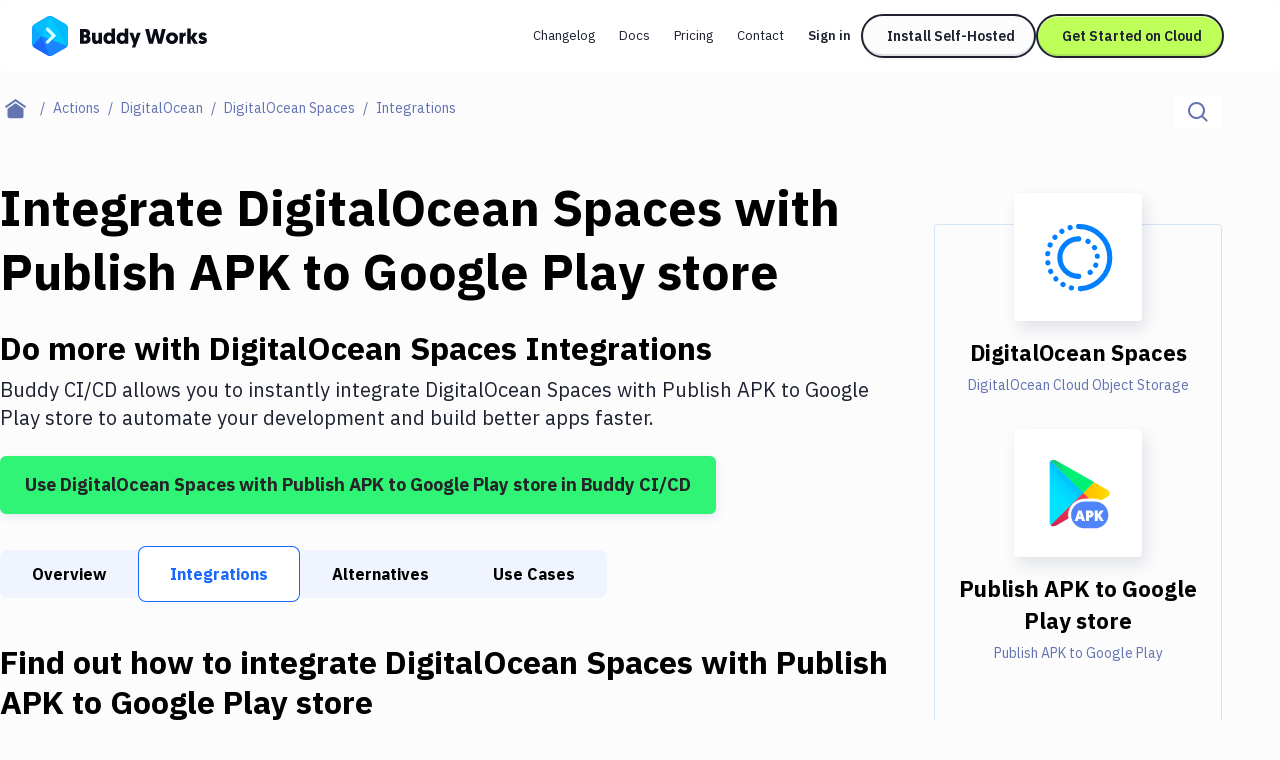

--- FILE ---
content_type: text/html; charset=utf-8
request_url: https://buddy.works/actions/do-spaces/integrations/google-play
body_size: 31780
content:
<!DOCTYPE html><html lang="en"><head><meta charSet="utf-8"/><meta name="viewport" content="width=device-width"/><meta name="twitter:card" content="summary_large_image"/><meta name="twitter:site" content="@useBuddy"/><meta property="og:type" content="website"/><meta property="og:image" content="https://buddy.works/assets/images/og-social-image.png?260924"/><meta property="og:image:alt" content="Buddy: The DevOps Automation Platform"/><meta property="og:image:width" content="1200"/><meta property="og:image:height" content="630"/><meta property="og:locale" content="en_US"/><meta property="og:site_name" content="Buddy"/><meta property="fb:admins" content="716216558"/><meta property="og:logo" content="https://buddy.works/assets/images/og-logo.png"/><meta name="twitter:image" content="https://buddy.works/assets/images/og-social-image.png?260924"/><title>Automate DigitalOcean Spaces with Publish APK to Google Play store Integration in 2 minutes with Buddy</title><meta name="robots" content="index,follow"/><meta name="description" content="Set up DigitalOcean Spaces and Publish APK to Google Play store with Git push triggers. Buddy&#x27;s CI/CD automation makes it easy to connect Discord and Telegram. It&#x27;s free."/><meta property="og:title" content="Automate DigitalOcean Spaces with Publish APK to Google Play store Integration in 2 minutes with Buddy"/><meta property="og:description" content="Set up DigitalOcean Spaces and Publish APK to Google Play store with Git push triggers. Buddy&#x27;s CI/CD automation makes it easy to connect Discord and Telegram. It&#x27;s free."/><meta property="og:url" content="https://buddy.works/actions/do-spaces/integrations/google-play"/><link rel="canonical" href="https://buddy.works/actions/do-spaces/integrations/google-play"/><script type="application/ld+json">{"@context":"https://schema.org","@type":"BreadcrumbList","itemListElement":[{"@type":"ListItem","position":1,"item":"https://buddy.works","name":"Home"},{"@type":"ListItem","position":2,"item":"https://buddy.works/actions","name":"Actions"},{"@type":"ListItem","position":3,"item":"https://buddy.works/actions/digitalocean","name":"DigitalOcean"},{"@type":"ListItem","position":4,"item":"https://buddy.works/actions/do-spaces","name":"DigitalOcean Spaces"},{"@type":"ListItem","position":5,"item":"https://buddy.works/actions/do-spaces/integrations","name":"DigitalOcean Spaces Integrations"},{"@type":"ListItem","position":6,"item":"https://buddy.works/actions/do-spaces/integrations/google-play","name":"Publish APK to Google Play store"}]}</script><meta name="next-head-count" content="22"/><script src="//accounts.google.com/gsi/client" async=""></script><script>
                        (function(w,d,s,l,i){w[l]=w[l]||[];w[l].push({'gtm.start':
                        new Date().getTime(),event:'gtm.js'});var f=d.getElementsByTagName(s)[0],
                        j=d.createElement(s),dl=l!='dataLayer'?'&l='+l:'';j.defer=true;j.src=
                        'https://www.googletagmanager.com/gtm.js?id='+i+dl;f.parentNode.insertBefore(j,f);
                        })(window,document,'script','dataLayer','GTM-TMPRB52');
                      </script><link rel="alternate" type="application/rss+xml" href="/rss.xml"/><script type="text/javascript">
                window.clientIp = "18.117.221.249";
                window.clientHeaders = {"host":"buddy.works","x-amz-cf-id":"6BGuICIrozgD4mB9aCLm54uomDyEOG-8_JHGoVUK2YqHmMrhSVmuCA==","accept":"text/html,application/xhtml+xml,application/xml;q=0.9,image/webp,image/apng,*/*;q=0.8,application/signed-exchange;v=b3;q=0.9","x-forwarded-for":"18.117.221.249, 64.252.77.238","user-agent":"Mozilla/5.0 (Macintosh; Intel Mac OS X 10_15_7) AppleWebKit/537.36 (KHTML, like Gecko) Chrome/131.0.0.0 Safari/537.36; ClaudeBot/1.0; +claudebot@anthropic.com)","via":"2.0 03093c003b20d410ed3ec3e4bb2d569c.cloudfront.net (CloudFront)","sec-fetch-site":"none","sec-fetch-user":"?1","sec-fetch-dest":"document","sec-fetch-mode":"navigate","cache-control":"no-cache","pragma":"no-cache","upgrade-insecure-requests":"1","x-forwarded-proto":"https","accept-encoding":"identity","connection":"close","x-forwarded-host":"buddy.works","x-forwarded-port":"3001"};
                window.clientRemoteAddress = "::ffff:172.31.0.10";
              </script><link rel="preload" href="/_next/static/media/26d4368bf94c0ec4-s.p.woff2" as="font" type="font/woff2" crossorigin="anonymous" data-next-font="size-adjust"/><link rel="preload" href="/_next/static/media/d3ebbfd689654d3a-s.p.woff2" as="font" type="font/woff2" crossorigin="anonymous" data-next-font="size-adjust"/><link rel="preload" href="/_next/static/media/98e207f02528a563-s.p.woff2" as="font" type="font/woff2" crossorigin="anonymous" data-next-font="size-adjust"/><link rel="preload" href="/_next/static/media/db96af6b531dc71f-s.p.woff2" as="font" type="font/woff2" crossorigin="anonymous" data-next-font="size-adjust"/><link rel="preload" href="/_next/static/media/37786be940ec402b-s.p.woff2" as="font" type="font/woff2" crossorigin="anonymous" data-next-font="size-adjust"/><link rel="preload" href="/_next/static/css/bffa8a51e220e4bc.css" as="style"/><link rel="stylesheet" href="/_next/static/css/bffa8a51e220e4bc.css" data-n-g=""/><link rel="preload" href="/_next/static/css/c6e63bcc62c9a7c3.css" as="style"/><link rel="stylesheet" href="/_next/static/css/c6e63bcc62c9a7c3.css" data-n-p=""/><noscript data-n-css=""></noscript><script defer="" nomodule="" src="/_next/static/chunks/polyfills-42372ed130431b0a.js"></script><script src="/_next/static/chunks/webpack-d1c9e8447b19c52a.js" defer=""></script><script src="/_next/static/chunks/framework-9413e0497e5cfa8f.js" defer=""></script><script src="/_next/static/chunks/main-5d98804624454607.js" defer=""></script><script src="/_next/static/chunks/pages/_app-7124ef4adf8d2fa5.js" defer=""></script><script src="/_next/static/chunks/98388-f7c01e1926c25639.js" defer=""></script><script src="/_next/static/chunks/3773-bfbc18f9e29bd09a.js" defer=""></script><script src="/_next/static/chunks/25935-a23e8df154ba8863.js" defer=""></script><script src="/_next/static/chunks/80708-5d7bb03261cf4b16.js" defer=""></script><script src="/_next/static/chunks/8620-db863a475cc61785.js" defer=""></script><script src="/_next/static/chunks/88601-910fa6d3726af5be.js" defer=""></script><script src="/_next/static/chunks/90836-6ac7affffd7ff521.js" defer=""></script><script src="/_next/static/chunks/pages/actions/%5Bid%5D/integrations/%5BintegrationId%5D-268f2942027735c1.js" defer=""></script><script src="/_next/static/UvLVHzagur0lcn-zWMx2X/_buildManifest.js" defer=""></script><script src="/_next/static/UvLVHzagur0lcn-zWMx2X/_ssgManifest.js" defer=""></script></head><body><noscript>
                    <iframe src="https://www.googletagmanager.com/ns.html?id=GTM-TMPRB52" height="0" width="0" style="display:none;visibility:hidden"></iframe>
                  </noscript><div id="__next"><div class="font-ibm text-primary-800 __variable_c8daab"><header class="bg-white/80 backdrop-blur transition-shadow xl:space-y-8 z-50 w-full max-xl:fixed h-[72px] top-0 sticky"><div class="menu-container-inner mx-auto max-xl:border-b border-border h-full "><div class="flex justify-between h-full py-4 px-6 lg:px-8 items-center gap-1"><div class="flex gap-3 items-center grow"><div class="relative"><a aria-label="Go to homepage" href="/"><svg width="175" height="40" fill="none" xmlns="http://www.w3.org/2000/svg" class="max-xl:hidden"><path fill-rule="evenodd" clip-rule="evenodd" d="M15.336.728a5.413 5.413 0 0 1 5.422 0c3.41 1.966 9.21 5.318 12.62 7.285a5.438 5.438 0 0 1 2.716 4.702v14.57c0 1.94-1.04 3.732-2.716 4.703-3.41 1.966-9.21 5.318-12.62 7.284a5.412 5.412 0 0 1-5.421 0c-3.41-1.966-9.222-5.318-12.62-7.284A5.415 5.415 0 0 1 0 27.285v-14.57a5.415 5.415 0 0 1 2.716-4.702c3.399-1.967 9.211-5.32 12.62-7.285Z" fill="#1A86FD"></path><mask id="buddy-works_svg__a" style="mask-type:luminance" maskUnits="userSpaceOnUse" x="0" y="0" width="37" height="40"><path d="M15.336.728a5.413 5.413 0 0 1 5.422 0c3.41 1.966 9.21 5.318 12.62 7.285a5.438 5.438 0 0 1 2.716 4.702v14.57c0 1.94-1.04 3.732-2.716 4.703-3.41 1.966-9.21 5.318-12.62 7.284a5.412 5.412 0 0 1-5.421 0c-3.41-1.966-9.222-5.318-12.62-7.284A5.415 5.415 0 0 1 0 27.285v-14.57a5.415 5.415 0 0 1 2.716-4.702c3.399-1.967 9.211-5.32 12.62-7.285Z" fill="#fff"></path></mask><g mask="url(#buddy-works_svg__a)" fill-rule="evenodd" clip-rule="evenodd"><path d="m-.187 30.578 9.6-10.424 8.673 20.843L-.187 30.578Z" fill="#1A67FD"></path><path d="M9.413 20.154-.058 9.66l-.129 20.918 9.6-10.424Z" fill="#0DA7FE"></path><path d="M9.412 20.154 19.83-4.878-.059 9.66l9.471 10.494Z" fill="#05BBFF"></path><path d="m18.086-.689 18.052 31.265L9.413 20.154" fill="#00C9FF"></path><path d="m18.086 41.033 18.052-10.455L9.413 20.154l8.673 20.879Z" fill="#1A86FD"></path><path d="M36.138 30.576V7.226L18.086-.688l18.052 31.265Z" fill="#05BBFF"></path><path d="M14.306 13.09a1.62 1.62 0 0 1 2.291 0l6.444 6.445a1.63 1.63 0 0 1 0 2.304l-6.444 6.444a1.62 1.62 0 0 1-2.291 0 1.62 1.62 0 0 1 0-2.291l5.305-5.305-5.305-5.306a1.62 1.62 0 0 1 0-2.29Z" fill="#1A67FD" fill-opacity="0.5"></path><path d="M23.05 20.802a1.618 1.618 0 0 0 0-2.288 1.623 1.623 0 0 0-2.295 0l-6.45 6.45a1.618 1.618 0 0 0 0 2.289 1.622 1.622 0 0 0 2.294 0l6.45-6.451Z" fill="#D6FFFF"></path><path d="M16.602 12.066a1.627 1.627 0 0 0-2.3 0c-.63.63-.63 1.652 0 2.282l6.45 6.45a1.626 1.626 0 0 0 2.3.001c.63-.63.631-1.652 0-2.282l-6.45-6.451Z" fill="#D6FFFF"></path></g><path d="M170.499 27.985c-2.1 0-3.591-1.008-4.242-1.89l1.974-1.91c.588.524 1.323.965 2.436.965.672 0 .987-.21.987-.609 0-1.26-5.04-.714-5.04-4.725 0-2.12 1.848-3.402 4.242-3.402 2.1 0 3.297 1.008 3.948 1.89l-2.268 1.785c-.336-.336-.966-.86-1.827-.86-.504 0-.798.21-.798.545 0 1.386 5.082.588 5.082 4.578 0 2.247-1.974 3.633-4.494 3.633ZM165.657 16.687l-3.549 5.04 3.843 5.985h-4.116l-3.087-5.145v5.145h-3.507V12.53h3.507v8.59l2.982-4.432h3.927ZM153.831 16.414v3.57a3.69 3.69 0 0 0-.567-.042c-1.701 0-2.268 1.24-2.268 2.898v4.872h-3.507V16.687h3.423v1.47c.525-1.07 1.554-1.743 2.919-1.743ZM134.002 22.231c0-3.339 2.583-5.817 5.985-5.817 3.549 0 6.048 2.436 6.048 5.775 0 3.318-2.562 5.796-6.048 5.796-3.507 0-5.985-2.436-5.985-5.754Zm3.507 0c0 1.596 1.05 2.667 2.478 2.667 1.449 0 2.541-1.134 2.541-2.709 0-1.617-1.113-2.688-2.541-2.688-1.449 0-2.478 1.113-2.478 2.73ZM125.802 27.712l-2.373-9.24-2.373 9.24h-4.074l-3.822-14.7h3.843l2.226 10.353 2.583-10.353h3.234l2.583 10.353 2.226-10.353h3.843l-3.822 14.7h-4.074ZM108.73 16.687l-5.46 14.784h-3.319l1.492-4.116-4.117-10.668h3.76l1.953 6.342 2.037-6.342h3.654ZM92.79 22.231c0-1.743-.986-2.73-2.372-2.73-1.428 0-2.373 1.113-2.373 2.73 0 1.638.966 2.688 2.373 2.688 1.512 0 2.373-1.218 2.373-2.688Zm.127 5.481v-.86c-.315.356-1.365 1.133-2.982 1.133-3.171 0-5.397-2.394-5.397-5.775 0-3.423 2.016-5.796 5.208-5.796 1.68 0 2.709.84 2.94 1.113V12.53h3.507v15.183h-3.276ZM79.665 22.231c0-1.743-.987-2.73-2.373-2.73-1.427 0-2.373 1.113-2.373 2.73 0 1.638.966 2.688 2.374 2.688 1.511 0 2.372-1.218 2.372-2.688Zm.126 5.481v-.86c-.314.356-1.364 1.133-2.981 1.133-3.172 0-5.398-2.394-5.398-5.775 0-3.423 2.016-5.796 5.209-5.796 1.68 0 2.709.84 2.94 1.113V12.53h3.506v15.183h-3.275ZM63.549 16.687v6.573c0 1.029.609 1.575 1.449 1.575.966 0 1.512-.693 1.512-1.575v-6.573h3.507v11.025h-3.423v-1.134c-.42.651-1.386 1.407-2.772 1.407-3.444 0-3.78-2.94-3.78-5.187v-6.111h3.507ZM58.573 23.323c0 2.982-2.247 4.39-5.06 4.39h-5.419v-14.7h5.25c2.982 0 4.767 1.427 4.767 3.947 0 1.26-.588 2.478-1.596 3.045 1.45.61 2.058 1.806 2.058 3.318Zm-5.145-1.7h-1.764v3.002h1.743c.945 0 1.47-.672 1.47-1.512 0-.882-.504-1.49-1.449-1.49Zm-.273-5.545h-1.49v2.667h1.532c.82 0 1.26-.567 1.26-1.365 0-.777-.42-1.302-1.302-1.302Z" fill="#0A0D16"></path></svg><svg width="36" height="40" fill="none" xmlns="http://www.w3.org/2000/svg" class="xl:hidden"><mask id="buddy-mobile_svg__a" style="mask-type:alpha" maskUnits="userSpaceOnUse" x="0" y="0" width="36" height="40"><path d="M16.401.422a3.238 3.238 0 0 1 3.198 0L34.4 8.846A3.144 3.144 0 0 1 36 11.576v16.848c0 1.126-.61 2.167-1.599 2.73L19.6 39.578a3.238 3.238 0 0 1-3.198 0L1.6 31.154A3.144 3.144 0 0 1 0 28.424V11.576c0-1.126.61-2.167 1.599-2.73L16.4.422Z" fill="#0DA7FE"></path></mask><g mask="url(#buddy-mobile_svg__a)"><path fill-rule="evenodd" clip-rule="evenodd" d="M16.401.422a3.238 3.238 0 0 1 3.198 0L34.4 8.846A3.144 3.144 0 0 1 36 11.576v16.848c0 1.126-.61 2.167-1.599 2.73L19.6 39.578a3.238 3.238 0 0 1-3.198 0L1.6 31.154A3.144 3.144 0 0 1 0 28.424V11.576c0-1.126.61-2.167 1.599-2.73L16.4.422Z" fill="#0DA7FE"></path></g><mask id="buddy-mobile_svg__b" style="mask-type:alpha" maskUnits="userSpaceOnUse" x="0" y="0" width="36" height="40"><path d="M16.401.422a3.238 3.238 0 0 1 3.198 0L34.4 8.846A3.144 3.144 0 0 1 36 11.576v16.848c0 1.126-.61 2.167-1.599 2.73L19.6 39.578a3.238 3.238 0 0 1-3.198 0L1.6 31.154A3.144 3.144 0 0 1 0 28.424V11.576c0-1.126.61-2.167 1.599-2.73L16.4.422Z" fill="#1A67FD"></path></mask><g mask="url(#buddy-mobile_svg__b)"><path fill-rule="evenodd" clip-rule="evenodd" d="M0 30.246 9.349 20 18 40.488 0 30.246Z" fill="#1A67FD"></path></g><mask id="buddy-mobile_svg__c" style="mask-type:alpha" maskUnits="userSpaceOnUse" x="0" y="0" width="36" height="40"><path d="M16.401.422a3.238 3.238 0 0 1 3.198 0L34.4 8.846A3.144 3.144 0 0 1 36 11.576v16.848c0 1.126-.61 2.167-1.599 2.73L19.6 39.578a3.238 3.238 0 0 1-3.198 0L1.6 31.154A3.144 3.144 0 0 1 0 28.424V11.576c0-1.126.61-2.167 1.599-2.73L16.4.422Z" fill="#0DA7FE"></path></mask><g mask="url(#buddy-mobile_svg__c)"><path fill-rule="evenodd" clip-rule="evenodd" d="M9.349 20 .126 9.685 0 30.246 9.349 20Z" fill="#0DA7FE"></path></g><mask id="buddy-mobile_svg__d" style="mask-type:alpha" maskUnits="userSpaceOnUse" x="0" y="0" width="36" height="40"><path d="M16.401.422a3.238 3.238 0 0 1 3.198 0L34.4 8.846A3.144 3.144 0 0 1 36 11.576v16.848c0 1.126-.61 2.167-1.599 2.73L19.6 39.578a3.238 3.238 0 0 1-3.198 0L1.6 31.154A3.144 3.144 0 0 1 0 28.424V11.576c0-1.126.61-2.167 1.599-2.73L16.4.422Z" fill="#05BBFF"></path></mask><g mask="url(#buddy-mobile_svg__d)"><path fill-rule="evenodd" clip-rule="evenodd" d="M9.349 20 18-.488.126 9.685 9.349 20Z" fill="#05BBFF"></path></g><mask id="buddy-mobile_svg__e" style="mask-type:alpha" maskUnits="userSpaceOnUse" x="0" y="0" width="36" height="40"><path d="M16.401.422a3.238 3.238 0 0 1 3.198 0L34.4 8.846A3.144 3.144 0 0 1 36 11.576v16.848c0 1.126-.61 2.167-1.599 2.73L19.6 39.578a3.238 3.238 0 0 1-3.198 0L1.6 31.154A3.144 3.144 0 0 1 0 28.424V11.576c0-1.126.61-2.167 1.599-2.73L16.4.422Z" fill="#00C9FF"></path></mask><g mask="url(#buddy-mobile_svg__e)"><path fill-rule="evenodd" clip-rule="evenodd" d="m18-.488 18 30.732L9.35 20" fill="#00C9FF"></path></g><mask id="buddy-mobile_svg__f" style="mask-type:alpha" maskUnits="userSpaceOnUse" x="0" y="0" width="36" height="40"><path d="M16.401.422a3.238 3.238 0 0 1 3.198 0L34.4 8.846A3.144 3.144 0 0 1 36 11.576v16.848c0 1.126-.61 2.167-1.599 2.73L19.6 39.578a3.238 3.238 0 0 1-3.198 0L1.6 31.154A3.144 3.144 0 0 1 0 28.424V11.576c0-1.126.61-2.167 1.599-2.73L16.4.422Z" fill="#1A86FD"></path></mask><g mask="url(#buddy-mobile_svg__f)"><path fill-rule="evenodd" clip-rule="evenodd" d="m18 40.522 18-10.276L9.35 20 18 40.522Z" fill="#1A86FD"></path></g><mask id="buddy-mobile_svg__g" style="mask-type:alpha" maskUnits="userSpaceOnUse" x="0" y="0" width="36" height="40"><path d="M16.401.422a3.238 3.238 0 0 1 3.198 0L34.4 8.846A3.144 3.144 0 0 1 36 11.576v16.848c0 1.126-.61 2.167-1.599 2.73L19.6 39.578a3.238 3.238 0 0 1-3.198 0L1.6 31.154A3.144 3.144 0 0 1 0 28.424V11.576c0-1.126.61-2.167 1.599-2.73L16.4.422Z" fill="#05BBFF"></path></mask><g mask="url(#buddy-mobile_svg__g)"><path fill-rule="evenodd" clip-rule="evenodd" d="M36 30.244V9.756L18-.488l18 30.732Z" fill="#05BBFF"></path></g><path fill-rule="evenodd" clip-rule="evenodd" d="m21.805 18.271 2.285 2.252-1.134 1.118-1.151 1.135-6.433 6.34-2.285-2.252 6.433-6.34-6.433-6.34 2.285-2.253 6.433 6.34Z" fill="#1A67FD" fill-opacity="0.5"></path><path fill-rule="evenodd" clip-rule="evenodd" d="m24.09 19.513-2.285-2.253-8.718 8.593 2.285 2.253 8.718-8.593Z" fill="#D6FFFF"></path><path fill-rule="evenodd" clip-rule="evenodd" d="m15.372 10.92-2.285 2.252 8.718 8.593 2.285-2.252-8.718-8.593Z" fill="#D6FFFF"></path></svg></a></div></div><div class="flex"><div class="flex transition-transform duration-500 gap-1 max-xl:h-0 max-xl:opacity-0 max-xl:-translate-x-full"><nav aria-label="main" itemscope="" itemType="http://schema.org/SiteNavigationElement" class="grid xl:flex gap-0.5 hidden"><a itemProp="url" class="whitespace-nowrap inline-block self-center text-new-custom-sm lg:text-[0.8125rem] transition-colors text-primary-800 px-3 py-2 rounded-[2.75rem] hover:bg-background-300 focus-visible:bg-background-300 max-xl:font-semibold  " href="/blog/changelog">Changelog</a><a itemProp="url" class="whitespace-nowrap inline-block self-center text-new-custom-sm lg:text-[0.8125rem] transition-colors text-primary-800 px-3 py-2 rounded-[2.75rem] hover:bg-background-300 focus-visible:bg-background-300 max-xl:font-semibold  " href="/docs/basics/workflows">Docs</a><a itemProp="url" class="whitespace-nowrap inline-block self-center text-new-custom-sm lg:text-[0.8125rem] transition-colors text-primary-800 px-3 py-2 rounded-[2.75rem] hover:bg-background-300 focus-visible:bg-background-300 max-xl:font-semibold  " href="/pricing">Pricing</a><a itemProp="url" class="whitespace-nowrap inline-block self-center text-new-custom-sm lg:text-[0.8125rem] transition-colors text-primary-800 px-3 py-2 rounded-[2.75rem] hover:bg-background-300 focus-visible:bg-background-300 max-xl:font-semibold  " href="/contact">Contact</a></nav><div class="max-xl:w-full w-[452px] relative flex"><div class="gap-3 flex transition-opacity opacity-0 w-0 h-0 "><a href="https://buddy.works/sign-in" itemProp="url" class="whitespace-nowrap inline-block self-center text-new-custom-sm lg:text-[0.8125rem] transition-colors text-primary-800 px-3 py-2 rounded-[2.75rem] hover:bg-background-300 focus-visible:bg-background-300 max-xl:font-semibold lg:font-semibold w-[65px]">Sign in</a><a href="/self-hosted" class="relative whitespace-nowrap block text-center font-ibm border-2 border-primary-800 rounded-[56px] text-primary-800 font-semibold leading-8 transition-shadow hover:shadow-none focus-visible:shadow-none
        bg-background-100 shadow-button-default
        py-1 px-6 text-sm
        
        max-xl:hidden max-xl-auto w-[175px]">Install Self-Hosted</a><div class="max-xl:hidden"><a href="https://buddy.works/sign-up" class="relative whitespace-nowrap block text-center font-ibm border-2 border-primary-800 rounded-[56px] text-primary-800 font-semibold leading-8 transition-shadow hover:shadow-none focus-visible:shadow-none
        bg-green shadow-button-green
        py-1 px-6 text-sm
        
        max-xl:w-full w-[188px]">Get Started on Cloud</a></div></div><div class="gap-3 flex transition-opacity opacity-0 w-0 h-0"></div></div><div class=" transition-opacity duration-1000 hidden opacity-0"><a class="text-primary-600/75 block" href="/about">About</a><a href="https://x.com/useBuddy" target="_blank" rel="noreferrer noopener" class="text-primary-600/75 block">X (Twitter)</a><a href="mailto:support@buddy.works" class="text-primary-600/75 block">support@buddy.works</a></div></div><button type="button" class="h-10 w-10 grid items-center justify-center group xl:hidden shadow-[0_-3px_0_0_inset] shadow-primary-800/[12%] focus-visible:shadow-none border-2 border-primary-800 rounded-full z-20" aria-label="Toggle menu"><span class="block w-[18px] transition-all ease-in-out duration-300 relative bg-body  h-px"><span class="block w-3 h-px left-[3px] transition-all ease-in-out duration-300 absolute bg-body bg-body top-[-6px]"></span><span class="block w-3 h-px left-[3px] transition-all ease-in-out duration-300 absolute bg-body bg-body bottom-[-6px]"></span></span></button></div></div></div><div class="navbar-shadow-colors transition-opacity duration-150 ease-linear mx-auto w-full max-w-screen-custom-xl absolute left-0 right-0 bottom-0 pointer-events-none max-lg:before:content-none before:absolute before:left-0 before:right-0 before:h-2 before:-bottom-2 before:rounded-bl-full before:rounded-br-full before:custom-xl:-bottom-4 before:custom-xl:h-4 opacity-0"></div></header><div class="max-xl:mt-18"><main><div class="container-full md:mt-6 mb-4 md:mb-12"><div class="flex flex-col md:flex-row md:justify-between"><nav aria-label="breadcrumbs" class="order-2 md:order-1 md:max-w-3/5 lg:max-w-4/5"><ul class="flex flex-1 items-center text-sm leading-6"><li class="whitespace-nowrap"><a class="flex after:content-[&#x27;/&#x27;] items-center group after:block after:text-text text-primary after:px-2" aria-label="Home page" href="/"><span class="text-text group-focus-visible:text-primary"><svg viewBox="0 0 22 20" xmlns="http://www.w3.org/2000/svg" fill-rule="evenodd" clip-rule="evenodd" stroke-linejoin="round" stroke-miterlimit="2" class="w-[22px] ml-[14px] md:mx-[5px]"><path d="m10.573 4.216 8 5.456v7.53a2.009 2.009 0 0 1-2 1.998h-12c-1.097 0-2-.902-2-1.998v-7.53l8-5.456zm0-4.216 10.573 7.392L20 9.031l-9.427-6.594-9.427 6.594L0 7.392 10.573 0z" fill="currentColor"></path></svg></span></a></li><li class="whitespace-nowrap"><a class="flex after:content-[&#x27;/&#x27;] items-center group after:block after:text-text text-primary after:px-2" href="/actions"><span class="text-text effect-underline">Actions</span></a></li><li class="whitespace-nowrap"><a class="flex after:content-[&#x27;/&#x27;] items-center group after:block after:text-text text-primary after:px-2" href="/actions/digitalocean"><span class="text-text effect-underline">DigitalOcean</span></a></li><li class="whitespace-nowrap"><a class="flex after:content-[&#x27;/&#x27;] items-center group after:block after:text-text text-primary after:px-2" href="/actions/do-spaces"><span class="text-text effect-underline">DigitalOcean Spaces</span></a></li><li class="text-text overflow-hidden overflow-ellipsis whitespace-nowrap capitalize">Integrations</li></ul></nav><div class="relative order-1 md:order-2 mb-4 md:mb-0"><div class="flex w-full md:w-auto border-b border-disabled md:border-b-0 "><label for="search-input" aria-label="Click to search" class="h-12 p-[14px] md:py-0 md:h-8 bg-white flex items-center w-full md:w-auto relative cursor-pointer "><span class="flex items-center"><svg width="20" height="20" xmlns="http://www.w3.org/2000/svg" xmlns:xlink="http://www.w3.org/1999/xlink" class="text-text"><defs><path d="M8.5 0a8.5 8.5 0 0 1 6.676 13.762l4.19 4.19c.36.36.389.923.082 1.317l-.084.095c-.39.39-1.027.387-1.412.002l-4.19-4.19A8.5 8.5 0 1 1 8.5 0zm0 2a6.5 6.5 0 1 0 0 13 6.5 6.5 0 0 0 0-13z" id="magnifier_svg__a"></path></defs><use fill="currentColor" xlink:href="#magnifier_svg__a" fill-rule="evenodd"></use></svg></span><input aria-label="Search" id="search-input" class="transition-width duration-300 focus-visible:outline-none ease-linear text-base placeholder-text text-text h-full ml-3 md:ml-0 w-full md:w-0" type="text" placeholder="Search..." data-index="stage_guides" autoComplete="off" value=""/></label></div></div></div></div><div class="container mb-40 custom-lg:grid gap-10 custom-lg:grid-cols-action-main-layout"><aside class="custom-lg:hidden pt-12 fixed custom-lg:pt-0 top-0 z-50 custom-lg:z-0 bg-white left-0 h-full sidebar-translate transition-all ease-in-out duration-300 custom-lg:static custom-lg:bg-transparent  w-0 custom-lg:w-full"><div class="overflow-y-scroll remove-scrollbar h-screen "><div class="transition-all ease-in-out duration-300 relative remove-scrollbar overflow-y-scroll  max-h-max "><h2 class="font-geomanist text-2xl lg:text-custom-4xl lg:leading-10 text-black font-bold mb-6 ml-6 custom-lg:ml-0 whitespace-nowrap mt-16">Filter By Category</h2><nav class="mb-14 ml-6 custom-lg:ml-0"><ul><li class="mb-4"><a class="hover:shadow-underline whitespace-nowrap focus-visible:shadow-underline text-body transition-shadow false" href="/actions">All</a></li><li class="mb-4"><a class="hover:shadow-underline whitespace-nowrap focus-visible:shadow-underline text-body transition-shadow false" href="/actions/transfer">Deploy to Server</a></li><li class="mb-4"><a class="hover:shadow-underline whitespace-nowrap focus-visible:shadow-underline text-body transition-shadow false" href="/actions/deploy-to-iaas">Deploy to IaaS/PaaS</a></li><li class="mb-4"><a class="hover:shadow-underline whitespace-nowrap focus-visible:shadow-underline text-body transition-shadow false" href="/actions/amazon-web-services">Amazon Web Services</a></li><li class="mb-4"><a class="hover:shadow-underline whitespace-nowrap focus-visible:shadow-underline text-body transition-shadow font-bold shadow-underline" href="/actions/digitalocean">DigitalOcean</a></li><li class="mb-4"><a class="hover:shadow-underline whitespace-nowrap focus-visible:shadow-underline text-body transition-shadow false" href="/actions/google-cloud-platform">Google Cloud Platform</a></li><li class="mb-4"><a class="hover:shadow-underline whitespace-nowrap focus-visible:shadow-underline text-body transition-shadow false" href="/actions/build-actions">Build Actions</a></li><li class="mb-4"><a class="hover:shadow-underline whitespace-nowrap focus-visible:shadow-underline text-body transition-shadow false" href="/actions/build-tools">Build Tools &amp; Task Runners</a></li><li class="mb-4"><a class="hover:shadow-underline whitespace-nowrap focus-visible:shadow-underline text-body transition-shadow false" href="/actions/services">Services</a></li><li class="mb-4"><a class="hover:shadow-underline whitespace-nowrap focus-visible:shadow-underline text-body transition-shadow false" href="/actions/static-site-generators">Static Site Generators</a></li><li class="mb-4"><a class="hover:shadow-underline whitespace-nowrap focus-visible:shadow-underline text-body transition-shadow false" href="/actions/download">Download</a></li><li class="mb-4"><a class="hover:shadow-underline whitespace-nowrap focus-visible:shadow-underline text-body transition-shadow false" href="/actions/docker">Docker</a></li><li class="mb-4"><a class="hover:shadow-underline whitespace-nowrap focus-visible:shadow-underline text-body transition-shadow false" href="/actions/kubernetes">Kubernetes</a></li><li class="mb-4"><a class="hover:shadow-underline whitespace-nowrap focus-visible:shadow-underline text-body transition-shadow false" href="/actions/android">Android</a></li><li class="mb-4"><a class="hover:shadow-underline whitespace-nowrap focus-visible:shadow-underline text-body transition-shadow false" href="/actions/setup">Setup</a></li><li class="mb-4"><a class="hover:shadow-underline whitespace-nowrap focus-visible:shadow-underline text-body transition-shadow false" href="/actions/devops">DevOps</a></li><li class="mb-4"><a class="hover:shadow-underline whitespace-nowrap focus-visible:shadow-underline text-body transition-shadow false" href="/actions/version-control">Delivery to Version Control</a></li><li class="mb-4"><a class="hover:shadow-underline whitespace-nowrap focus-visible:shadow-underline text-body transition-shadow false" href="/actions/code-quality">Code Quality &amp; Review</a></li><li class="mb-4"><a class="hover:shadow-underline whitespace-nowrap focus-visible:shadow-underline text-body transition-shadow false" href="/actions/notifications">Notifications</a></li><li class="mb-4"><a class="hover:shadow-underline whitespace-nowrap focus-visible:shadow-underline text-body transition-shadow false" href="/actions/performance-monitoring">Performance &amp; App Monitoring</a></li><li class="mb-4"><a class="hover:shadow-underline whitespace-nowrap focus-visible:shadow-underline text-body transition-shadow false" href="/actions/uptime-monitoring">Uptime Monitoring</a></li><li class="mb-4"><a class="hover:shadow-underline whitespace-nowrap focus-visible:shadow-underline text-body transition-shadow false" href="/actions/git-hosting-services">Git Hosting Services</a></li><li class="mb-4"><a class="hover:shadow-underline whitespace-nowrap focus-visible:shadow-underline text-body transition-shadow false" href="/actions/virtual-machine">Virtual Machine</a></li></ul></nav></div></div></aside><div class="sidebar-overlay "><article class="mb-8"><h1 class="font-geomanist text-2xl custom-xl:text-custom-5xl md:leading-[64px] text-black font-black mb-6">Integrate <!-- -->DigitalOcean Spaces<!-- --> with <!-- -->Publish APK to Google Play store</h1><p class="font-geomanist text-2xl lg:text-custom-4xl lg:leading-10 text-black font-bold mb-2">Do more with <!-- -->DigitalOcean Spaces<!-- --> Integrations</p><p class="mb-6 text-xl leading-7">Buddy CI/CD allows you to instantly integrate <!-- -->DigitalOcean Spaces<!-- --> with <!-- -->Publish APK to Google Play store<!-- --> to automate your development and build better apps faster.</p><a href="https://buddy.works/sign-up" class="inline-flex items-center justify-center font-bold border-[1px] shadow-custom-s transition-shadow hover:shadow-custom-xl focus-visible:shadow-custom-xl py-3 px-6 xl:text-lg xl:leading-8     bg-custom-success text-body border-transparent rounded-md text-center ">Use <!-- -->DigitalOcean Spaces<!-- --> with <!-- -->Publish APK to Google Play store<!-- --> in Buddy CI/CD</a></article><div class="relative h-12 md:h-14 flex items-center w-full mb-10 after:absolute after:left-3/4 after:-right-4 after:top-0 after:bottom-0 after:bg-gradient-to-r after:from-transparent after:to-white md:after:hidden after:pointer-events-none"><div class="relative flex items-center w-full h-12 md:h-14 remove-scrollbar undefined  indiana-scroll-container"><a class="px-4 xl:px-8 z-0 font-bold first-of-type:rounded-l-lg last-of-type:rounded-r-lg whitespace-nowrap focus-visible:text-primary text-black leading-10 h-10 md:h-12 md:leading-[48px] bg-gray-lighter" href="/actions/do-spaces">Overview</a><a class="px-4 xl:px-8 z-0 font-bold first-of-type:rounded-l-lg last-of-type:rounded-r-lg whitespace-nowrap focus-visible:text-primary bg-white ring-1 ring-inset outline-offset-0 ring-primary text-primary leading-[48px] h-12 md:h-14 md:leading-[56px] rounded-lg" href="/actions/do-spaces/integrations">Integrations</a><a class="px-4 xl:px-8 z-0 font-bold first-of-type:rounded-l-lg last-of-type:rounded-r-lg whitespace-nowrap focus-visible:text-primary text-black leading-10 h-10 md:h-12 md:leading-[48px] bg-gray-lighter" href="/actions/do-spaces/alternatives">Alternatives</a><a class="px-4 xl:px-8 z-0 font-bold first-of-type:rounded-l-lg last-of-type:rounded-r-lg whitespace-nowrap focus-visible:text-primary text-black leading-10 h-10 md:h-12 md:leading-[48px] bg-gray-lighter" href="/actions/do-spaces/use-cases">Use Cases</a></div></div><section class="mb-20 custom-lg:mb-0"><h2 class="font-geomanist text-2xl lg:text-custom-4xl lg:leading-10 text-black font-bold mb-20">Find out how to integrate <!-- -->DigitalOcean Spaces<!-- --> with <!-- -->Publish APK to Google Play store</h2><div class="relative mb-12 pt-20 px-6 pb-8 lg:px-8 lg:pb-16 bg-gray-lighter rounded-lg"><div class="flex w-full justify-center absolute left-0 -top-11"><div class="flex justify-center py-4 mx-auto bg-white rounded-lg shadow-custom-l"><div class="w-14 h-14 mx-3 flex items-center justify-center"></div><div class="flex flex-col justify-center items-center text-light-blue"><svg viewBox="0 0 32 32" xmlns="http://www.w3.org/2000/svg" fill-rule="evenodd" clip-rule="evenodd" stroke-linejoin="round" stroke-miterlimit="2" class="rotate-180 w-6"><path d="M20.667 21.754 18.8 23.667l-7.466-7.652.34-.348-.34-.348L18.8 7.667l1.867 1.913-5.94 6.086 5.94 6.088z" fill="currentColor"></path></svg><svg viewBox="0 0 32 32" xmlns="http://www.w3.org/2000/svg" fill-rule="evenodd" clip-rule="evenodd" stroke-linejoin="round" stroke-miterlimit="2" class="w-6"><path d="M20.667 21.754 18.8 23.667l-7.466-7.652.34-.348-.34-.348L18.8 7.667l1.867 1.913-5.94 6.086 5.94 6.088z" fill="currentColor"></path></svg></div><div class="w-14 h-14 mx-3 flex items-center justify-center"></div></div></div><p class="my-5">In a matter of minutes and without a single line of code, Buddy allows you to connect <!-- -->DigitalOcean Spaces<!-- --> and <!-- -->Publish APK to Google Play store<!-- -->. Are you ready to find your productivity superpowers?</p><div class="relative pl-4 mb-10"><span class="w-[2px] h-full absolute top-3 left-0  bg-light-blue"></span><div class="mb-6"><p class="text-xl leading-8 font-bold mb-2 relative before:absolute before:left-[-19px] before:bg-primary before:h-2 before:w-2 before:rounded-full flex items-center">When this happens...</p><div class="flex items-center"><div class="grid justify-items-center mr-3"><figure class="bg-timeline-ring flex justify-center items-center h-12 w-12 md:h-20 md:w-20 bg-no-repeat bg-contain"></figure></div><p class="text-ellipsis overflow-hidden text-sm md:text-xl whitespace-nowrap ">GitHub Push / Bitbucket Push / Git Push</p></div></div><div class="mb-6"><p class="text-xl leading-8 font-bold mb-2 relative before:absolute before:left-[-19px] before:bg-primary before:h-2 before:w-2 before:rounded-full flex items-center">Then do this...</p><div class="flex items-center"><div class="grid justify-items-center mr-3"><figure class="bg-timeline-ring flex justify-center items-center h-12 w-12 md:h-20 md:w-20 bg-no-repeat bg-contain"></figure></div><p class="text-ellipsis overflow-hidden text-sm md:text-xl whitespace-nowrap ">DigitalOcean Spaces</p></div><div class="flex items-center"><div class="grid justify-items-center mr-3"><svg viewBox="0 0 32 32" xmlns="http://www.w3.org/2000/svg" fill-rule="evenodd" clip-rule="evenodd" stroke-linejoin="round" stroke-miterlimit="2" class="text-light-blue -rotate-90 w-5 md:w-6 inline-block"><path d="M20.667 21.754 18.8 23.667l-7.466-7.652.34-.348-.34-.348L18.8 7.667l1.867 1.913-5.94 6.086 5.94 6.088z" fill="currentColor"></path></svg><figure class="bg-timeline-ring flex justify-center items-center h-12 w-12 md:h-20 md:w-20 bg-no-repeat bg-contain"></figure></div><p class="text-ellipsis overflow-hidden text-sm md:text-xl whitespace-nowrap mt-5">Publish APK to Google Play store</p></div></div></div><div class="text-center"><a href="https://buddy.works/sign-up" class="inline-flex items-center justify-center font-bold border-[1px] shadow-custom-s transition-shadow hover:shadow-custom-xl focus-visible:shadow-custom-xl py-3 px-6 xl:text-lg xl:leading-8     bg-primary text-white focus-visible:border-primary-darker border-transparent rounded-md text-center ">Try It - Get Started Free Now!</a></div></div><div><p class="mb-4">Automate building with DigitalOcean Spaces and Publish APK to Google Play store on every push to GitHub, recurrently or manually. 
Set up the Continuous Integration and Delivery (CI/CD) workflow with GitHub, DigitalOcean Spaces, Publish APK to Google Play store and Buddy in minutes. Build test &amp; deploy instantly. Turn DevOps into NoOps with Buddy’s automation.</p><h2 id="how-it-works" class="font-geomanist text-2xl lg:text-custom-4xl lg:leading-10 text-black font-bold flex w-full items-center scroll-mt-custom group mt-10 mb-4">How it Works<span class="transition-opacity ml-2 opacity-0 focus-within:opacity-100 group-hover:opacity-100"><a class="text-text hover:text-primary" href="#how-it-works" title="Copy link"><svg width="32" height="32" viewBox="0 0 32 32" fill="none" xmlns="http://www.w3.org/2000/svg"><rect x="0.5" y="0.5" width="31" height="31" rx="3.5" stroke="#CFCDC8"></rect><path fill-rule="evenodd" clip-rule="evenodd" d="M20 15L20 13L19 13L19 11L17 11L17 10L15 10L13 10L11 10L9 10L9 11L7 11L7 13L6 13L6 15L6 17L7 17L7 19L9 19L9 20L11 20L11 18L9 18L9 17L8 17L8 15L8 13L9 13L9 12L11 12L13 12L15 12L17 12L17 13L18 13L18 15L18 17L17 17L17 18L15 18L15 20L17 20L17 19L19 19L19 17L20 17L20 15Z" fill="#1D2130"></path><path fill-rule="evenodd" clip-rule="evenodd" d="M26 18L26 16L25 16L25 14L23 14L23 13L21 13L21 15L23 15L23 16L24 16L24 18L24 20L23 20L23 21L21 21L19 21L17 21L15 21L15 20L14 20L14 18L14 16L15 16L15 15L17 15L17 13L15 13L15 14L13 14L13 16L12 16L12 18L12 20L13 20L13 22L15 22L15 23L17 23L19 23L21 23L23 23L23 22L25 22L25 20L26 20L26 18Z" fill="#1D2130"></path></svg></a></span></h2><ul class="list-disc pl-6 marker:text-body mb-6"><li class="mb-2">As soon as a push to GitHub is detected, Buddy triggers the DigitalOcean Spaces action</li><li class="mb-2">The pipeline can be also triggered manually or recurrently</li><li class="mb-2">Once the DigitalOcean Spaces has finished, Buddy automatically triggers Publish APK to Google Play store</li><li class="mb-2">Any generated artifacts will be saved to the pipeline filesystem</li></ul></div></section></div><aside><div class="sticky top-40"><article class="border-[1px] border-custom-border rounded mt-12 mb-10 px-4 pb-9"><div class=""><figure class="mb-4 w-32 h-32 mx-auto bg-white rounded flex items-center justify-center shadow-custom -mt-8"></figure><div class="flex flex-col items-center text-center"><h2 class="font-geomanist text-xl lg:text-custom-xl leading-8 text-black font-bold mb-1 text-center">DigitalOcean Spaces</h2><p class="text-sm leading-6 mb-8 text-text">DigitalOcean Cloud Object Storage</p></div></div><div class=""><figure class="mb-4 w-32 h-32 mx-auto bg-white rounded flex items-center justify-center shadow-custom "></figure><div class="flex flex-col items-center text-center"><h2 class="font-geomanist text-xl lg:text-custom-xl leading-8 text-black font-bold mb-1 text-center">Publish APK to Google Play store</h2><p class="text-sm leading-6 mb-8 text-text">Publish APK to Google Play</p></div></div></article></div></aside></div></main></div><footer class="font-ibm text-primary-800 text-new-custom-sm bg-background-100 pt-18  border-t border-border"><div class="new-main-container px-6 xl:px-0 xl:min-w-min xl:w-[calc(100%-64px)] flex flex-col lg:block"><div class=""><div class="flex gap-x-8"><nav class="grow mb-12 md:mb-8 w-1/2" aria-label="Resources"><div class="relative z-2 after:-z-1 after:absolute after:w-full after:bg-stripe after:bg-repeat-x pr-2 after:bottom-0 flex bg-background-100 after:h-full font-medium leading-6 mb-4 !pb-0"><div class="inline-block pr-3 py-0.5 bg-background-100 relative !py-0"><div class="relative"><p class="pr-1">Resources</p></div></div></div><div class="grid md:grid-cols-2"><ul><li><a rel="noopener" href="/docs/basics/workflows"><span class="md:whitespace-nowrap effect-underline inline-block text-body effect-underline--dark effect-underline--primary-800 text-sm md:text-new-custom-xs leading-6 text-primary-800">Docs</span></a></li><li><a href="/docs/api/getting-started/overview"><span class="md:whitespace-nowrap effect-underline inline-block text-body effect-underline--dark effect-underline--primary-800 text-sm md:text-new-custom-xs leading-6 text-primary-800">API</span></a></li><li><a href="/docs/api/terraform"><span class="md:whitespace-nowrap effect-underline inline-block text-body effect-underline--dark effect-underline--primary-800 text-sm md:text-new-custom-xs leading-6 text-primary-800">Terraform</span></a></li><li><a href="/guides"><span class="md:whitespace-nowrap effect-underline inline-block text-body effect-underline--dark effect-underline--primary-800 text-sm md:text-new-custom-xs leading-6 text-primary-800">Guides</span></a></li></ul><ul><li><a href="/self-hosted"><span class="md:whitespace-nowrap effect-underline inline-block text-body effect-underline--dark effect-underline--primary-800 text-sm md:text-new-custom-xs leading-6 text-primary-800">Download Self-Hosted</span></a></li><li><a href="/security"><span class="md:whitespace-nowrap effect-underline inline-block text-body effect-underline--dark effect-underline--primary-800 text-sm md:text-new-custom-xs leading-6 text-primary-800">Security</span></a></li><li><a href="/blog"><span class="md:whitespace-nowrap effect-underline inline-block text-body effect-underline--dark effect-underline--primary-800 text-sm md:text-new-custom-xs leading-6 text-primary-800">Blog</span></a></li><li><a href="/tutorials"><span class="md:whitespace-nowrap effect-underline inline-block text-body effect-underline--dark effect-underline--primary-800 text-sm md:text-new-custom-xs leading-6 text-primary-800">Tutorials</span></a></li></ul></div></nav><nav class="grow mb-12 md:mb-8 w-1/2" aria-label="Company"><div class="relative z-2 after:-z-1 after:absolute after:w-full after:bg-stripe after:bg-repeat-x pr-2 after:bottom-0 flex bg-background-100 after:h-full font-medium leading-6 mb-4 !pb-0"><div class="inline-block pr-3 py-0.5 bg-background-100 relative !py-0"><div class="relative"><p class="pr-1">Company</p></div></div></div><div class="grid md:grid-cols-3"><ul><li><a href="/about"><span class="md:whitespace-nowrap effect-underline inline-block text-body effect-underline--dark effect-underline--primary-800 text-sm md:text-new-custom-xs leading-6 text-primary-800">About</span></a></li><li><a href="/customers"><span class="md:whitespace-nowrap effect-underline inline-block text-body effect-underline--dark effect-underline--primary-800 text-sm md:text-new-custom-xs leading-6 text-primary-800">Customers</span></a></li><li><a href="/contact"><span class="md:whitespace-nowrap effect-underline inline-block text-body effect-underline--dark effect-underline--primary-800 text-sm md:text-new-custom-xs leading-6 text-primary-800">Support</span></a></li><li><a href="https://x.com/useBuddy"><span class="md:whitespace-nowrap effect-underline inline-block text-body effect-underline--dark effect-underline--primary-800 text-sm md:text-new-custom-xs leading-6 text-primary-800">X (Twitter)</span></a></li></ul><ul><li><a href="/disclosure-policy"><span class="md:whitespace-nowrap effect-underline inline-block text-body effect-underline--dark effect-underline--primary-800 text-sm md:text-new-custom-xs leading-6 text-primary-800">Responsible Disclosure</span></a></li><li><a href="/gdpr"><span class="md:whitespace-nowrap effect-underline inline-block text-body effect-underline--dark effect-underline--primary-800 text-sm md:text-new-custom-xs leading-6 text-primary-800">GDPR</span></a></li><li><a href="/terms-of-service"><span class="md:whitespace-nowrap effect-underline inline-block text-body effect-underline--dark effect-underline--primary-800 text-sm md:text-new-custom-xs leading-6 text-primary-800">Terms of Service</span></a></li><li><a href="/privacy-policy"><span class="md:whitespace-nowrap effect-underline inline-block text-body effect-underline--dark effect-underline--primary-800 text-sm md:text-new-custom-xs leading-6 text-primary-800">Privacy Policy</span></a></li></ul><div class="pl-10 mt-2 max-md:hidden"><img alt="SOC2" loading="lazy" width="261" height="260" decoding="async" data-nimg="1" class="w-[131px]" style="color:transparent" srcSet="/_next/image?url=%2Fassets%2Fimages%2Fnew%2Fsoc2-new.png&amp;w=355&amp;q=75 1x, /_next/image?url=%2Fassets%2Fimages%2Fnew%2Fsoc2-new.png&amp;w=640&amp;q=75 2x" src="/_next/image?url=%2Fassets%2Fimages%2Fnew%2Fsoc2-new.png&amp;w=640&amp;q=75"/></div></div></nav></div></div><div class="z-0 relative md:mt-4 flex max-md:flex-col max-md:text-center items-center w-full md:gap-4 justify-between"><div class="pl-5 md:hidden"><img alt="SOC2" loading="lazy" width="261" height="260" decoding="async" data-nimg="1" class="w-[131px]" style="color:transparent" srcSet="/_next/image?url=%2Fassets%2Fimages%2Fnew%2Fsoc2-new.png&amp;w=355&amp;q=75 1x, /_next/image?url=%2Fassets%2Fimages%2Fnew%2Fsoc2-new.png&amp;w=640&amp;q=75 2x" src="/_next/image?url=%2Fassets%2Fimages%2Fnew%2Fsoc2-new.png&amp;w=640&amp;q=75"/></div><p class="text-nowrap inline-block text-primary-600/70 text-sm md:text-new-custom-xs mx-md:mb-2 max-md:order-2">© <!-- -->2026</p><div class="bg-stripe h-0.5 max-md:hidden w-full"></div><a href="https://status.buddy.works" target="_blank" rel="noopener noreferrer" class="flex items-center gap-1"><span class="inline-block text-[#089E6E] text-sm md:text-new-custom-xs leading-6 effect-underline effect-underline--green">All systems are operational</span><svg width="19" height="18" fill="none" xmlns="http://www.w3.org/2000/svg"><circle cx="9.334" cy="9" r="6.75" fill="#17D369"></circle><path d="m6.333 9.063 1.508 1.49a1 1 0 0 0 1.406 0L12.334 7.5" stroke="#FCFCFD" stroke-linecap="round"></path></svg></a></div><svg viewBox="0 0 1202 105" fill="none" xmlns="http://www.w3.org/2000/svg" class=" max-lg:hidden w-full mt-16"><path d="m1116.26 126.569 20.42-20.415c5.97 4.044 13.48 7.126 21.76 7.126 5.01 0 6.93-1.733 6.93-3.659 0-8.474-45.84-4.815-45.84-40.637 0-20.029 18.11-32.932 41.6-32.932 18.88 0 31.2 8.473 38.33 16.755l-24.07 19.066c-3.66-3.274-8.48-6.548-15.03-6.548-4.04 0-5.77 1.733-5.77 3.467 0 10.014 46.41 5.97 46.41 39.673 0 22.533-17.53 34.281-42.37 34.281-19.07 0-35.82-8.474-42.37-16.177ZM1009.02 140.242V1h37.37v77.036l23.88-39.481h41.79l-32.36 46.8 35.05 54.887h-43.91l-24.45-44.873v44.873h-37.37ZM996.765 36.051v36.4c-1.348-.385-3.467-.77-5.971-.77-12.518 0-19.451 7.896-19.451 21.184v47.377h-37.362V38.555h36.399V51.46c5.007-9.63 15.407-15.408 26.385-15.408ZM922.036 89.399c0 30.814-24.459 53.347-56.622 53.347-32.162 0-56.621-22.533-56.621-53.347 0-30.815 24.459-53.348 56.621-53.348 32.163 0 56.622 22.533 56.622 53.348Zm-75.881 0c0 12.903 8.089 21.185 19.259 21.185s19.259-8.282 19.259-21.185c0-12.904-8.089-21.378-19.259-21.378s-19.259 8.474-19.259 21.378ZM733.244 140.242l-19.259-77.42-19.259 77.42h-43.525L616.342 5.429h41.021l17.911 89.555 21.57-89.555h34.281l21.57 89.555 17.911-89.555h41.022l-35.052 134.813h-43.332ZM525.19 174.716h-35.051l13.673-38.326-37.747-97.835h40.058l14.637 52.577 15.6-52.577h38.903L525.19 174.716ZM456.691 1v139.242h-34.666v-6.548c-3.852 3.852-12.711 9.052-26 9.052-29.659 0-50.458-22.148-50.458-53.347 0-31.392 18.488-53.348 47.954-53.348 13.097 0 22.148 5.778 25.807 8.86V1h37.363Zm-36.207 88.399c0-13.482-7.511-21.378-18.681-21.378-11.941 0-18.874 8.86-18.874 21.378 0 12.903 7.126 21.184 18.874 21.184 12.326 0 18.681-9.629 18.681-21.184ZM333.689 1v139.242h-34.666v-6.548c-3.852 3.852-12.711 9.052-25.999 9.052-29.659 0-50.459-22.148-50.459-53.347 0-31.392 18.489-53.348 47.955-53.348 13.096 0 22.148 5.778 25.807 8.86V1h37.362Zm-36.207 88.399c0-13.482-7.511-21.378-18.681-21.378-11.94 0-18.874 8.86-18.874 21.378 0 12.903 7.126 21.184 18.874 21.184 12.326 0 18.681-9.629 18.681-21.184ZM149.554 142.746c-24.073 0-34.473-15.215-34.473-38.711v-65.48h37.362V98.45c0 7.704 4.622 11.363 10.785 11.363 7.319 0 10.785-5.007 10.785-10.785V38.555h37.363v101.687h-36.4v-9.629c-3.659 5.2-12.903 12.133-25.422 12.133ZM1 140.242V5.429h52.192c28.31 0 45.643 13.097 45.643 36.592 0 12.326-5.007 21.185-14.444 27.54 12.904 5.778 18.681 16.756 18.681 29.852 0 28.311-21.955 40.829-48.917 40.829H1Zm38.133-83.776h11.17c6.163 0 9.437-4.237 9.437-9.822 0-5.393-3.274-9.245-9.822-9.245H39.133v19.067Zm0 51.614h13.674c6.933 0 10.977-5.778 10.977-10.978 0-5.392-3.659-10.785-10.4-10.785H39.133v21.763Z" stroke="#D5D9E8"></path></svg><svg viewBox="0 0 342 30" fill="none" xmlns="http://www.w3.org/2000/svg" class="w-full mt-12 lg:hidden"><path d="m316.991 36.578 5.784-5.784c1.691 1.146 3.819 2.019 6.166 2.019 1.418 0 1.964-.492 1.964-1.037 0-2.401-12.987-1.364-12.987-11.514 0-5.675 5.129-9.33 11.787-9.33 5.347 0 8.839 2.4 10.858 4.747l-6.82 5.402c-1.037-.928-2.401-1.856-4.257-1.856-1.146 0-1.637.491-1.637.983 0 2.837 13.151 1.691 13.151 11.24 0 6.385-4.966 9.713-12.005 9.713-5.402 0-10.149-2.4-12.004-4.583ZM286.606 40.452V1h10.586v21.827l6.767-11.186H315.8l-9.167 13.26 9.931 15.551h-12.442l-6.93-12.714v12.714h-10.586ZM283.133 10.931v10.313a6.367 6.367 0 0 0-1.691-.218c-3.547 0-5.512 2.237-5.512 6.003v13.423h-10.586V11.641h10.314v3.656c1.418-2.729 4.365-4.366 7.475-4.366ZM261.96 26.046c0 8.731-6.93 15.115-16.043 15.115-9.112 0-16.042-6.384-16.042-15.115 0-8.73 6.93-15.115 16.042-15.115 9.113 0 16.043 6.385 16.043 15.115Zm-21.499 0c0 3.656 2.291 6.003 5.456 6.003 3.165 0 5.457-2.347 5.457-6.003s-2.292-6.057-5.457-6.057-5.456 2.401-5.456 6.057ZM208.469 40.452l-5.457-21.936-5.456 21.936h-12.333l-9.876-38.197h11.623l5.074 25.374 6.112-25.374h9.713l6.111 25.374 5.075-25.374h11.623l-9.931 38.197h-12.278ZM149.52 50.22h-9.931l3.874-10.86-10.695-27.72h11.35l4.147 14.897 4.42-14.896h11.023L149.52 50.219ZM130.112 1v39.452h-9.822v-1.855c-1.091 1.091-3.601 2.564-7.366 2.564-8.404 0-14.297-6.275-14.297-15.115 0-8.894 5.239-15.115 13.587-15.115 3.711 0 6.276 1.637 7.312 2.51V1h10.586Zm-10.258 25.046c0-3.82-2.128-6.057-5.293-6.057-3.383 0-5.348 2.51-5.348 6.057 0 3.656 2.019 6.003 5.348 6.003 3.492 0 5.293-2.729 5.293-6.003ZM95.262 1v39.452H85.44v-1.855c-1.091 1.091-3.602 2.564-7.367 2.564-8.403 0-14.296-6.275-14.296-15.115 0-8.894 5.238-15.115 13.587-15.115 3.71 0 6.275 1.637 7.312 2.51V1h10.586ZM85.003 26.046c0-3.82-2.128-6.057-5.293-6.057-3.383 0-5.347 2.51-5.347 6.057 0 3.656 2.019 6.003 5.347 6.003 3.493 0 5.293-2.729 5.293-6.003ZM43.09 41.161c-6.82 0-9.767-4.31-9.767-10.968V11.641h10.586v16.97c0 2.183 1.31 3.22 3.056 3.22 2.073 0 3.055-1.42 3.055-3.056V11.64h10.586v28.811H50.293v-2.728c-1.037 1.473-3.656 3.437-7.203 3.437ZM1 40.452V2.255h14.788c8.021 0 12.932 3.71 12.932 10.368 0 3.492-1.419 6.002-4.092 7.803 3.655 1.637 5.293 4.747 5.293 8.458 0 8.021-6.221 11.568-13.86 11.568H1Zm10.804-23.737h3.165c1.746 0 2.674-1.2 2.674-2.783 0-1.527-.928-2.619-2.783-2.619h-3.056v5.402Zm0 14.624h3.874c1.965 0 3.11-1.637 3.11-3.11 0-1.528-1.036-3.056-2.946-3.056h-4.038v6.166Z" stroke="#D5D9E8"></path></svg></div></footer></div></div><script id="__NEXT_DATA__" type="application/json">{"props":{"pageProps":{"action":{"name":"DigitalOcean Spaces","custom_title":"DigitalOcean Cloud Object Storage","category":"digitalocean","logo":"/static/images/actions/do-spaces/do-spaces.svg","about":"DO Spaces is an ojbect-oriented storage that creates a cheap and stable way of storing and transferring huge amounts of data. DigitalOcean is a US-based cloud infrastructure provider. DigitalOcean offers Linux-based virtual private servers (also called \"droplets\") in 12 different data center regions. DO can be managed using a web interface or DOCTL command line.","companyLink":"https://www.digitalocean.com/products/spaces/","canonicalWeight":1,"actionExplanation":[{"header":"Setup","image":"/static/images/actions/do-spaces/explanation/setup.png","markers":[],"width":"836","height":"1260"},{"header":"Ignore Paths","image":"/static/images/actions/do-spaces/explanation/ignore-path.png","markers":[],"width":"836","height":"775"},{"header":"Action","image":"/static/images/actions/do-spaces/explanation/action.png","markers":[],"width":"836","height":"590"},{"header":"Integration","image":"/static/images/actions/do-spaces/explanation/integration.png","markers":[],"width":"836","height":"542"}],"alternateCategories":[],"screenshots":[],"excludeCategories":["services"],"overview":"### What it does\n\nThis action uploads your files from a Git / GitHub / Bitbucket repository or Buddy’s pipeline filesystem to DigitalOcean Spaces, the S3-compatible object storage with a built-in CDN.\n\n### How it works\n\nThe action uses DigitalOcean’s Key/Secret tokens to connect to a bucket. Once the connection is set up, it allows for selecting region and bucket to deploy to. The action is changeset-based, it means that it only uploads new or changed files between deployments.\n\n\u003cActionExplanation /\u003e\n\n### DigitalOcean Cloud Object Storage Action Features\n\n- It’s possible to set uploaded files as \u003cu\u003ePublic\u003c/u\u003e so they will be accessible through public HTTP\n- Set \u003cu\u003eCache control\u003c/u\u003e for uploaded files\n- It’s possible to exclude paths and file types from transfer using patterns and specific directories and file names\n- Support for online browsing of bucket to select target path to deploy to\n- Automatically sets MIME types (IANA media types), the behavior can be turned off by this setting\n- Input fields: \u003cu\u003eSource Path\u003c/u\u003e, \u003cu\u003ePort\u003c/u\u003e, \u003cu\u003eLogin\u003c/u\u003e, \u003cu\u003ePassword\u003c/u\u003e, \u003cu\u003eRemote Path\u003c/u\u003e, \u003cu\u003eSSH Key Passphrase\u003c/u\u003e support [Environment variables](https://buddy.works/docs/pipelines/environment-variables)\n- The action can be configured in [YAML mode](https://buddy.works/docs/yaml/yaml-pipelines/yaml-gui). See [${action.name} YAML parameters](https://buddy.works/docs/yaml/yaml-actions/digitalocean-spaces) and [${action.name} YAML config example](https://buddy.works/docs/yaml/yaml-actions/digitalocean-spaces#yaml-example-for-digitalocean-spaces)\n- Buddy's [${action.name} API](https://buddy.works/docs/yaml/yaml-actions/digitalocean-spaces) is supported \n- The action supports conditional execution: it can be run on each execution, only if there are changes in the repository or specific paths since last execution or if an environment variable has a specific value\n\n### More about ${action.name}\n\n* [How to deploy to ${action.name}](https://buddy.works/docs/deployments/digitalocean-spaces)\n* [Set up \u0026 manage ${action.name} integration](https://buddy.works/docs/integrations/digitalocean-spaces)\n\n\u003cDoMore extended={false} /\u003e\n\u003cScreenshots /\u003e\n\u003cAlternatives /\u003e\n","integrations":"\u003cDoMore extended={true} /\u003e\n\n## ${action.name} Integration Details\n\n### Here are some creative ways to use FTP with Buddy:\n\n[Upload a web site to a production server once ready](#)  \n[Update a server with a preview version for your client on every push](#)  \n[Upload a web site to a production server once ready](#)  \n[Update a server with a preview version for your client on every push](#)  \n[Upload a web site to a production server once ready](#)  \n\n### The following FTP Triggers are supported by Buddy:\n\n- On every push to GitHub / GitLab / Bitbucket \u0026 other Git repository\n- Manually\n- Recurrently\n- Advanced: tag, pull request and push to a branch (wildcards supported)\n\n\u003cIntegrationsButton /\u003e\n","id":"do-spaces","type":"ACTION","useCasesCount":253,"tutorialsCount":0},"integration":{"name":"Publish APK to Google Play store","custom_title":"Publish APK to Google Play","category":"android","logo":"/static/images/actions/google-play/android-publish.svg","about":"Google Play, previously known as Adroid Market is an US-based is a digital distribution platform developed by Google. It is the official application marketplace for Android devices allowing users for easy access to applications developed with Android SDK.","companyLink":"https://developer.android.com/","customAboutName":"Google Play","canonicalWeight":1,"actionExplanation":[{"header":"Setup","image":"/static/images/actions/google-play/explanation/setup.png","markers":[],"width":"836","height":"957"},{"header":"Options","image":"/static/images/actions/google-play/explanation/options.png","markers":[],"width":"836","height":"883"},{"header":"Condition","image":"/static/images/actions/google-play/explanation/condition.png","markers":[],"width":"836","height":"600"},{"header":"Action","image":"/static/images/actions/google-play/explanation/action.png","markers":[],"width":"836","height":"590"}],"alternateCategories":[],"screenshots":[],"excludeCategories":["services"],"overview":"### What it does\n\nThis action deploys a signed APK to Google Play Store.\n\n### How it works\n\nThe action searches for a signed APK file in the pipeline filesystem and pushes it to Google Play Store.\n\n\u003cActionExplanation /\u003e\n\n## Publish APK to Google Play Features\n\n- Support for internal, alpha, beta, rollout \u0026 production tracks\n- Support for Main \u0026 Patch expansion files\n- Mapping file: path to a mapping file that can be generated in the previous pipeline step\n- Changelog: path to a changelog file that can be generated in the previous pipeline step\n- Support for Supersede versions: if enabled, Buddy will automatically disable newer versions in lower tracks before deploying to a selected track\n- For track rollout it's possible to select user faction, the portion of the users who should get the staged rollout version of a APK\n- The action can be configured in [YAML mode](https://buddy.works/docs/yaml/yaml-pipelines/yaml-gui). See [${action.name} YAML parameters](https://buddy.works/docs/yaml/yaml-actions/publish-android-app) and [${action.name} YAML config example](https://buddy.works/docs/yaml/yaml-actions/publish-android-app#yaml-example-for-publish-android-app)\n- Buddy's [${action.name} API](https://buddy.works/docs/api/pipelines/create-manage-actions/add-action/publish-android-application) is supported\n- The action supports conditional execution: it can be run on each execution, only if there are changes in the repository or specific paths since last execution or if an environment variable has a specific value\n- Handling failures: you can either stop the execution, mark action and pipeline as \u003cu\u003efailed\u003c/u\u003e or proceed the execution, mark action as \u003cu\u003ewarning\u003c/u\u003e and jump to the next action\n\n### More about ${action.name}\n\n* [Getting started with CI/CD for ${action.name}](https://buddy.works/docs/quickstart/android#33-deploy-apk-to-google-play)\n* [How to release APK packages on tag push]()\n\n\u003cDoMore extended={false} /\u003e\n\u003cScreenshots /\u003e\n\u003cAlternatives /\u003e\n","integrations":"\u003cDoMore extended={true} /\u003e\n\n## ${action.name} Integration Details\n\n### Here are some creative ways to use FTP with Buddy:\n\n[Upload a web site to a production server once ready](#)  \n[Update a server with a preview version for your client on every push](#)  \n[Upload a web site to a production server once ready](#)  \n[Update a server with a preview version for your client on every push](#)  \n[Upload a web site to a production server once ready](#)  \n\n### The following FTP Triggers are supported by Buddy:\n\n- On every push to GitHub / GitLab / Bitbucket \u0026 other Git repository\n- Manually\n- Recurrently\n- Advanced: tag, pull request and push to a branch (wildcards supported)\n\n\u003cIntegrationsButton /\u003e\n","id":"google-play","type":"ACTION","useCasesCount":0,"tutorialsCount":1},"actions":[{"id":"android-fastlane","logo":"/static/images/actions/android-fastlane/android-fastlane.svg","name":"Android Fastlane","category":"android","about":"Fastlane is one of the most popular release tools for mobile app. Thanks to this dedicated action, you can now easily employ Fastlane into your app deployment pipelines."},{"id":"android-sign-apk","logo":"/static/images/actions/sign-apk/android-sign.svg","name":"Sign APK","category":"android","about":"Android is an open source Linux-based mobile operating system developed by Open Handset Alliance and sponsored by Google. Its source code is called Android Open Source Project licensed under the Apache License."},{"id":"android-sign-bundle","logo":"/static/images/actions/android-sign-bundle/android-sign-bundle.svg","name":"Sign Bundle","category":"android","about":"Android is an open source Linux-based mobile operating system developed by Open Handset Alliance and sponsored by Google. Its source code is called Android Open Source Project licensed under the Apache License."},{"id":"angular-cli","logo":"/static/images/actions/angular-cli/angular-cli.svg","name":"Angular CLI","category":"build-actions","about":"Angular is a front-end framework meant mostly to develop single-page applications. This Type-Script framework is open source and developed by the Angular Team (Google). It's based off the older version of AngularJS that has been rewritten from the grounds up.","useCasesCount":462},{"id":"app-engine","logo":"/static/images/actions/app-engine/app-engine.svg","name":"Google App Engine","category":"google-cloud-platform","about":"Google App Engine is a cloud platform offered by Google, enabling developers to build and deploy scalable web applications without managing underlying infrastructure. It streamlines the development process with automated resource allocation and global reach.","useCasesCount":253},{"id":"apply-deployment","logo":"/static/images/actions/apply-deployment/apply-deployment.svg","name":"Apply Kubernetes Deployment","category":"kubernetes","about":"Kubernetes, often referred to as 'k8s' is designed by Google open-source container-orchestration system. Designed primarily for Docker (altho it can be used with any other container alternative), Kubernetes allows for easy deployments, scaling, and monitoring of your containers.","useCasesCount":253},{"id":"aurelia-cli","logo":"/static/images/actions/aurelia-cli/aurelia-cli.svg","name":"Aurelia CLI","category":"build-actions","about":"Aurelia is an open source JavaScript-based framework used for browser, mobile ,and desktop apps. Instead of being a singular framework, Aurelia serves as a collection of JS modules (e.g., metadata, binding, templating etc.). Aurelia modules are written in ECMAScript or TypeScript and can be used in any JS project.","useCasesCount":462},{"id":"aws-cli","logo":"/static/images/actions/aws-cli/aws-cli.svg","name":"AWS CLI","category":"amazon-web-services","about":"Amazon Web Services can be managed using the AWS management console or through the APIs. There is another method, however, Amazon Web Services Command Line Interface (or AWS CLI for short). AWS CLI allows you can use Linux shells, Windows PowerShell or ES2 instances straight from your terminal. ","useCasesCount":253},{"id":"aws-cli-2","logo":"/static/images/actions/aws-cli-2/aws-cli-2.svg","name":"AWS CLI version 2","category":"amazon-web-services","about":"Amazon Web Services can be managed using the AWS management console or through the APIs. There is another method, however, Amazon Web Services Command Line Interface (or AWS CLI for short). Second version of AWS CLI adds a series of new features and mechanisms.","useCasesCount":253},{"id":"aws-ecs","logo":"/static/images/actions/aws-ecs/aws-ecs.svg","name":"AWS ECS","category":"amazon-web-services","about":"Amazon Elastic Container Services (or Amazon ECS for short) is a scalable container manager  designed to support Docker containers. As a part of Amazon Web Services, ECS allows you to run your apps on EC2 managed cluster. Thanks to this solution you can use those containers as bulding blocks for your apps without the need of setting up your own cluster management infrastructure.","useCasesCount":253},{"id":"aws-s3","logo":"/static/images/actions/aws-s3/aws-s3.svg","name":"Amazon S3","category":"amazon-web-services","about":"Amazon Single Storage Service (or AWS S3 for short) is, simply put, a cloud storage. Part of Amazon Web Services, S3 offers a scalable object storage infrastructure with high availability, very low latency and over 99% SLA (Service-level Agreement) durability. ","useCasesCount":253},{"id":"azure-app-service","logo":"/static/images/actions/azure-app-service/azure-app-service.svg","name":"Azure App Service","category":"deploy-to-iaas","about":"Microsoft Azure is a cloud computing platform developed by Microsoft that allows developers to develop, deploy and manage their applications. Azure utilizes virtualization technology to emulate functions of a real CPU in a virtual machine but on a massive scale. Azure provides a wide array of services that include computing, analytics, storage and networking solutions. ","useCasesCount":253},{"id":"azure-cli","logo":"/static/images/actions/azure-cli/azure-cli.svg","name":"Azure CLI","category":"devops","about":"Microsoft Azure Command Line Interface (or Azure CLI for short) is, simply put, a PowerShell-like set of commands created to manage the resources across all your Azure services. Azure CLI is cross-platform, which menas it can be used on Windows, Mac OS and Linux devices. "},{"id":"azure-storage","logo":"/static/images/actions/azure-storage/azure-storage.svg","name":"Azure Storage","category":"deploy-to-iaas","about":"Azure storage is a recent addition to Microsoft Azure Cloud. In similar fashion to Amazon S3 or DigitalOcean Speces, Azure Cloud Storage provides a durable, secure and highly scalable object storage for Azure virtual machines. ","useCasesCount":253},{"id":"bitbucket","logo":"/static/images/actions/bitbucket/bitbucket.svg","name":"Bitbucket","category":"git-hosting-services","about":"Bitbucket is a web-based Git repository management platform developed by Atlassian. Bitbucket offers three types of services: **Bitbucket Cloud** hosted on Atlassian servers and accessed via web. **Bitbucket Server** on-premise installation on your own infrastructure and **Bitbucket Data Center** enterprise solution hosted on a number of machines in a cluster"},{"id":"bugsnag","logo":"/static/images/actions/bugsnag/bugsnag.svg","name":"Bugsnag","category":"performance-monitoring","about":"Bugsnag lets you monitor the application stability to decide if your engineering team should be building new features on your roadmap or fixing bugs to stabilize your application. Bugsnag focuses mostly on providing bug notifications that are easily identifiable, allowing teams to tackle them more efficiently."},{"id":"build-apk","logo":"/static/images/actions/build-apk/build-apk.svg","name":"Build Android APK","category":"android","about":"Android is an open source Linux-based mobile operating system developed by Open Handset Alliance and sponsored by Google. Its source code is called the Android Open Source Project licensed under the Apache License."},{"id":"build-image","logo":"/static/images/actions/build-image/build-image.svg","name":"Build Docker Image","category":"docker","about":"Docker delivers virtualized software packages in easy to use isolated environments called \"containers\". Containers allow developers to bundle up the entire application, with all the required libraries and dependencies and deploy it as a single package greatly enhancing the delivery process.","useCasesCount":966},{"id":"build-ionic-app","logo":"/static/images/actions/build-ionic-app/build-ionic-app.svg","name":"Build Ionic app","category":"android","about":"Ionic is an open-source cross,-platform software development kit used primarily for mobile app development. This framework focuses mostly on the frontend aspect of the app, such as UI controls, interactions, gestures, and animations. It can be used effectively with other libraries and frameworks like React, Vue or Angular. "},{"id":"build-react-native-app","logo":"/static/images/actions/build-react-native-app/build-react-native-app.svg","name":"Build Android React Native Application","category":"android","about":"React Native is an open-source, cross-platform JavaScript mobile application framework developed by Facebook. It is primarily used for developing Adroid, UWP, Web and iOS apps in one single language. React Native is basically a next-gen iteration of React that utilizes JavaScript code library"},{"id":"cassandra","logo":"/static/images/services/cassandra/cassandra.svg","name":"Cassandra","category":"services","about":"Apache Cassandra is a highly scalable, high-performance distributed database designed to handle large amounts of data across many commodity servers, providing high availability with no single point of failure. It is a type of NoSQL database developed by Apache Software Foundation."},{"id":"clear-cache","logo":"/static/images/actions/clear-cache/clear-cache.svg","name":"Clear Cache","category":"devops","about":"Specify which elements you want to automatically purge from your cache."},{"id":"clojure","logo":"/static/images/actions/clojure/clojure.svg","name":"Clojure","category":"build-actions","about":"Clojure is a general-purpose community-driven dialect of Lisp programming language. The main feature of Clojure are the immutable data structures that encourage developers to be precise about handling identity and its states. Clojure primary platform is Java, but there are other implementations like ClojureScript or ClojureCLR.","useCasesCount":462},{"id":"cloud-storage","logo":"/static/images/actions/cloud-storage/cloud-storage.svg","name":"Google Cloud Storage","category":"google-cloud-platform","about":"Google Cloud Storage (or GCS for short) is a powerful, cost effective and object-oriented way to store any amount of data.. Data is stored as an \"object\" - an immutable unit that can consist of any file. Objects are stored in buckets which are then connected to projects (which can be organized even further into organizations). ","useCasesCount":253},{"id":"cloudflare","logo":"/static/images/actions/cloudflare/cloudflare.svg","name":"Cloudflare","category":"devops","about":"Cloudflare a US-based web security company that provides a wide range of network content delivery services such as DDoS attack mitigation, web app firewall, authoritative DNS, public DNS resolver, domain registrar, reverse proxy and their own CDN.   "},{"id":"cloudformation","logo":"/static/images/actions/cloudformation/aws-cf.svg","name":"CloudFormation","category":"amazon-web-services","about":"CloudFormation is a simple, yet powerful, feature for managing your Amazon Web Services resources. Thanks to CloudFormation you can easily create templates that describe, in detail, the resource distribution - that way you don't have to set up each of the AWS platform individually.","useCasesCount":253},{"id":"cloudfront","logo":"/static/images/actions/cloudfront/cloudfront.svg","name":"CloudFront","category":"amazon-web-services","about":"Amazon CloudFront is a content delivery network (CDN for short) and a part of Amazon Web Services suite. CloudFront delivers various data, apps and APIs with a very low latency and superior speed. As a part of AWS, CloudFront easily integrates with other tools in the suite.","useCasesCount":253},{"id":"codedeploy","logo":"/static/images/actions/codedeploy/codedeploy.svg","name":"AWS CodeDeploy","category":"amazon-web-services","about":"AWS CodeDeploy is a part of the AWS suite aimed at making DevOps' lives easier. CodeDeloy manages deployments to EC2 or on-premise instances eliminating downtime almost entirely. CodeDeploy uploads your code as a complete set of dependencies, packages, and other necessary artifacts from your local machine to GitHub, BitBucket or S3 bucket.","useCasesCount":253},{"id":"compute-engine","logo":"/static/images/actions/compute-engine/compute-engine.svg","name":"Google Cloud Compute Engine","category":"google-cloud-platform","about":"Google Compute Engine (or GCE for short) allows developers to easily create a virtual machines. This leads to easy scaling of cost and performace. You can literally run thousands of of virtual machines that offer a stable and equal computing power for your development process.  ","useCasesCount":253},{"id":"copy-files","logo":"/static/images/actions/copy-files/copy-files.svg","name":"Copy files","category":"setup","about":"Buddy (also known as Buddy.Works) is a web-based and self-hosted continuous integration and delivery software for Git developers that can be used to build, test and deploy web sites and applications with code from GitHub, Bitbucket and GitLab. It employs Docker containers with pre-installed languages and frameworks for builds, alongside DevOps, monitoring and notification actions."},{"id":"custom-build","logo":"/static/images/actions/custom-build/custom-build.svg","name":"Custom Builds","category":"build-actions","about":"Buddy (also known as Buddy.Works) is a web-based and self-hosted continuous integration and delivery software for Git developers that can be used to build, test and deploy web sites and applications with code from GitHub, Bitbucket and GitLab. It employs Docker containers with pre-installed languages and frameworks for builds, alongside DevOps, monitoring and notification actions.","useCasesCount":462},{"id":"custom-repository","logo":"/static/images/actions/custom-repository/git.svg","name":"Private Git Server","category":"git-hosting-services","about":"Git is an open-source version control system that allows for better handling of projects. Thanks to how easy it is to learn and how fast its performance is it leaves behind other SCM tools like CVS, Perforce, ClearCase or Subversion"},{"id":"custom-service","logo":"/static/images/services/custom-service/custom-service.svg","name":"Custom Service","category":"services","about":"Buddy offers a wide variety of predefined services. Sometimes, however, we might be missing an integration vital to the user's process. With 'Custom Service' features, it is possible to add and configure your own service and use it in your Buddy builds. "},{"id":"cypress","logo":"/static/images/actions/cypress/cypress.svg","name":"Cypress","category":"build-actions","about":"Cypress is a JavaScript front end testing framework. Cypress is a complete package providing a complete framework for running automated tests. Cypress is built on top of Mocha, a feature-packed JavaScript browser test framework. Cypress also utilizes BDD/TDD assertion library and can be paired with any JS framework.  ","useCasesCount":462},{"id":"datadog","logo":"/static/images/actions/datadog/datadog.svg","name":"Datadog","category":"performance-monitoring","about":"Datadog provides a suite of tools for monitoring cloud-based applications. Datadog combines data from servers, databases, containers and other services into a single comprehensive platform, making the entire stack more transparent and easier to follow."},{"id":"datadog-service-check","logo":"/static/images/actions/datadog-service-check/datadog-check.svg","name":"Datadog Service Check","category":"performance-monitoring","about":"Datadog provides a suite of tools for monitoring cloud-based applications. Datadog combines data from servers, databases, containers and other services into a single comprehensive platform, making the entire stack more transparent and easier to follow."},{"id":"digitalocean-cdn","logo":"/static/images/actions/digitalocean-cdn/digitalocean-cdn.svg","name":"DigitalOcean CDN","category":"digitalocean","about":"DO Content Delivery Network (CDN) grants users access to servers distributed across the globed optimized to deliver content effectively. DigitalOcean is a US-based cloud infrastructure provider. DigitalOcean offers Linux-based virtual private servers (also called \"droplets\") in 12 different data center regions. DO can be managed using a web interface or DOCTL command line.","useCasesCount":253},{"id":"digitalocean-cli","logo":"/static/images/actions/digitalocean-cli/digitalocean-cli.svg","name":"DigitalOcean CLI","category":"digitalocean","about":"Official DigitalOcean CLI grants users access to almost all DigitalOcean feature directly from the terminal.","useCasesCount":253},{"id":"digitalocean-droplet","logo":"/static/images/actions/digitalocean-droplet/digitalocean-droplet.svg","name":"DigitalOcean Droplet","category":"digitalocean","about":"Digital Ocean Droplets are a, simply put, Linux virtual machines with virtualized hardware. Each droplet servers as a new server. DigitalOcean is a US-based cloud infrastructure provider. DigitalOcean offers Linux-based virtual private servers (also called \"droplets\") in 12 different data center regions. DO can be managed using a web interface or DOCTL command line.","useCasesCount":253},{"id":"discord","logo":"/static/images/actions/discord/discord.svg","name":"Discord","category":"notifications","about":"Discord is a free VoIP app that combines easy to configure chat UI with video and voice chat. Released in 2015, Discord quickly became the most popular VoIP app reporting over 250 million overall users (and over 14 million concurrent), Discord is great for coordinating teams and communities. "},{"id":"django","logo":"/static/images/actions/django/django.svg","name":"Django","category":"build-actions","about":"Django is an open-source web framework based on Python used mostly in the application development due to its templates, libraries and APIS. The main focus of Django is allowing developers to focus on implementing new features instead of constantly reviewing old ones.","useCasesCount":462},{"id":"do-spaces","logo":"/static/images/actions/do-spaces/do-spaces.svg","name":"DigitalOcean Spaces","category":"digitalocean","about":"DO Spaces is an ojbect-oriented storage that creates a cheap and stable way of storing and transferring huge amounts of data. DigitalOcean is a US-based cloud infrastructure provider. DigitalOcean offers Linux-based virtual private servers (also called \"droplets\") in 12 different data center regions. DO can be managed using a web interface or DOCTL command line.","useCasesCount":253},{"id":"docker-cli","logo":"/static/images/actions/docker-cli/docker-cli.svg","name":"Docker CLI","category":"virtual-machine","about":"This action allows you to execute Docker CLI commands directly in the pipeline"},{"id":"dockerfile-linter","logo":"/static/images/actions/dockerfile-linter/dockerfile-linter.svg","name":"Lint Dockerfile","category":"docker","about":"Docker delivers virtualized software packages in easy to use isolated environments called \"containers\". Containers allow developers to bundle up the entire application, with all the required libraries and dependencies and deploy it as a single package greatly enhancing the delivery process.","useCasesCount":966},{"id":"dotnet","logo":"/static/images/actions/dotnet/dotnet.svg","name":".NET","category":"build-actions","about":".Net is a framework developed by Microsoft used in software development. .NET allows for developing a wide range of applications, from WEB to IoT. The framework consists of various languages (C#, VB.NET, Shop, C++ and more), libraries and APIs which help in creating various types of apps.  ","useCasesCount":462},{"id":"dotnet-core","logo":"/static/images/actions/dotnet-core/dotnet-core.svg","name":".NET Core","category":"build-actions","about":".NET Core is an open-source, cross-platform, general-purpose development platform with wide capabilities. .NET Core is built to solve problems of modern app development: mobile-friendliness, scalability and performance. Apart from that, .NET Core is incomparably faster than the latest .NET framework version.","useCasesCount":462},{"id":"elastic-beanstalk","logo":"/static/images/actions/elastic-beanstalk/eb.svg","name":"AWS Elastic Beanstalk","category":"amazon-web-services","about":"Amazon Web Services Elastic Beanstalk (or AWS EB for short) is an orchestration platform that helps teams automatically scale resources needed for your deployed applications. AWS EB supports a wide array of languages like Java, PHP, .NET or Ruby. You can manage your EB deployments using the EB console. AWS CLI or a CLI designed specifically for Elastic Beanstalk called simply: eb.","useCasesCount":253},{"id":"elastic-beanstalk-monitoring","logo":"/static/images/actions/elastic-beanstalk-monitoring/elastic-beanstalk-monitoring.svg","name":"AWS Elastic Beanstalk Monitoring","category":"amazon-web-services","about":"Amazon Web Services Elastic Beanstalk (or AWS EB for short) is an orchestration platform that helps teams automatically scale resources needed for your deployed applications. AWS EB supports a wide array of languages like Java, PHP, .NET or Ruby. You can manage your EB deployments using the EB console. AWS CLI or a CLI designed specifically for Elastic Beanstalk called simply: eb.","useCasesCount":253},{"id":"elasticsearch","logo":"/static/images/services/elasticsearch/elasticsearch.svg","name":"Elastic Search","category":"services","about":" Elasticsearch, developed by Shay Banon. is a Lucene library-based full-text search engine with a web interface and schema-free JSON documents. Elasticsearch provides a near real-time search and multitenancy support which is highly elastic and scalable."},{"id":"elixir","logo":"/static/images/actions/elixir/elixir.svg","name":"Elixir","category":"build-actions","about":"Elixir is a dynamic, functional language designed for building scalable and maintainable applications. It leverages the Erlang VM, known for running low-latency, distributed and fault-tolerant systems Elixir provides developers with an extensible design supported by macro metaprogramming and protocol polymorphism.","useCasesCount":462},{"id":"email","logo":"/static/images/actions/email/email.svg","name":"Email","category":"notifications","about":"Buddy (also known as Buddy.Works) is a web-based and self-hosted continuous integration and delivery software for Git developers that can be used to build, test and deploy web sites and applications with code from GitHub, Bitbucket and GitLab. It employs Docker containers with pre-installed languages and frameworks for builds, alongside DevOps, monitoring and notification actions."},{"id":"ember-cli","logo":"/static/images/actions/ember/ember.svg","name":"Ember CLI","category":"build-actions","about":"Ember is an open-source JavaScript-based framework utilizing the model-\u003eview-\u003eviewmodel pattern. Ember allows web developers to design scaleable single-page apps and client-side JavaScript apps. Ember provides its own CLI that integrates greatly improving developer productivity.","useCasesCount":462},{"id":"eslint","logo":"/static/images/actions/eslint/eslint.svg","name":"ESLint","category":"code-quality","about":"ESlint is a pluggable, open-source (on MIT license) JavaScript linter that allows for static code analysis to identify errors and problematic patterns in your JavaScript/ECMAScript code. Unlike JSlint and JSHint, ESLint uses Espree for JavaScript parsing. "},{"id":"find-replace","logo":"/static/images/actions/find-replace/find-replace.svg","name":"Find \u0026 Replace","category":"setup","about":"Buddy (also known as Buddy.Works) is a web-based and self-hosted continuous integration and delivery software for Git developers that can be used to build, test and deploy web sites and applications with code from GitHub, Bitbucket and GitLab. It employs Docker containers with pre-installed languages and frameworks for builds, alongside DevOps, monitoring and notification actions."},{"id":"firebase","logo":"/static/images/actions/firebase/firebase.svg","name":"Firebase","category":"google-cloud-platform","about":"Firebase is a mobile and web app development platform created by Google. In essence, it is a real-time database where the data appears as JSON files, which allows for changes in real-time that greatly enhances developing cross-platform applications. ","useCasesCount":253},{"id":"flutter-build","logo":"/static/images/actions/flutter-build/flutter.svg","name":"Build Flutter app","category":"android","about":"Flutter is Google's UI software development kit (or SDK for short) for building natively compiled mobile, web and desktop applications. Buddy allows developers to streamline and automate the whole process of building, signing and publishing Flutter APK to Google Store."},{"id":"ftp","logo":"/static/images/actions/ftp/ftp.svg","name":"FTP","category":"transfer","about":"FTP, which stands for File Transfer Protocol, is a standard web protocol used for transferring files between client and server in a computer network. The first iteration of FTP was introduced by Abhay Bhushan in 1971. Currently used specification comes for October 1985.","useCasesCount":253},{"id":"ftp-download","logo":"/static/images/actions/download-ftp/download-ftp.svg","name":"FTP Download","category":"download","about":"FTP, which stands for File Transfer Protocol, is a standard web protocol used for transferring files between client and server in a computer network. The first iteration of FTP was introduced by Abhay Bhushan in 1971. Currently used specification comes for October 1985. This specific action allows for downloading files from a remote FTP server. "},{"id":"ftps","logo":"/static/images/actions/ftps/ftps.svg","name":"FTPS","category":"transfer","about":"File Transfer Protocol over SSL (or FTPS for short) is an internet protocol that allows users to connect with one another in a more secure matter. File transfers via FTPS are auhtorized using passwords, client and server certificates. FTPS is a requirement for various security compliance certificates including PCI DSS, HIPAA, SOX and HITECH. ","useCasesCount":253},{"id":"functions-deploy","logo":"/static/images/actions/google-functions-deploy/google-functions-deploy.svg","name":"Google Cloud Functions Deploy","category":"google-cloud-platform","about":"Google Functions allow you to run your code in a cloud. Simply deploy your code and Functions will run and scale it automatically for you. Thanks to this solution you can skip the tedious parts of development like server management or constant OS updates. Additionally you can cut costs by paying only for the computing power you actually use.","useCasesCount":253},{"id":"functions-trigger","logo":"/static/images/actions/google-cloud-functions-trigger/google-functions-trigger.svg","name":"Google Cloud Functions Trigger","category":"google-cloud-platform","about":"Google Functions allow you to run your code in a cloud. Simply deploy your code and Functions will run and scale it automatically for you. Thanks to this solution you can skip the tedious parts of development like server management or constant OS updates. Additionally you can cut costs by paying only for the computing power you actually use.","useCasesCount":253},{"id":"gatsby-cli","logo":"/static/images/actions/gatsby-cli/gatsby-cli.svg","name":"Gatsby CLI","category":"build-actions","about":"Gatsby is a static site generator that combines webpack and react-router from React, GraphQL and other front end tools into a single comprehensive package. Thanks to its preconfiguration, building static websites is incredibly fast and reliable.","useCasesCount":462},{"id":"gcc","logo":"/static/images/actions/gcc/gcc.svg","name":"GCC","category":"build-tools","about":"GNU Compiler Collection (or GCC for short) is a compiler system that supports various programming languages and is a key element of the GNU toolchain. GCC is currently used as the standard compiler for most Unix-like operating systems, including Linux. ","useCasesCount":966},{"id":"ghost-inspector","logo":"/static/images/actions/ghost-inspector/ghost-inspector.svg","name":"Ghost Inspector","category":"performance-monitoring","about":"Ghost Inspector is a platform providing automated website tests and monitoring that helps narrowing down problems with your website or application. Ghost Inspector allows for recording your tests and checking specific functionalities of your project."},{"id":"git-push","logo":"/static/images/actions/git-push/git-push.svg","name":"Git Push","category":"version-control","about":"Git is an open-source version control system that allows for better handling of projects. Thanks to how easy it is to learn and how fast its performance is it leaves behind other SCM tools like CVS, Perforce, ClearCase or Subversion"},{"id":"gitcrypt-lock","logo":"/static/images/actions/gitcrypt-lock/gitcrypt-lock.svg","name":"Gitcrypt lock","category":"devops","about":"Git is an open-source version control system that allows for better handling of projects. Thanks to how easy it is to learn and how fast its performance is it leaves behind other SCM tools like CVS, Perforce, ClearCase or Subversion"},{"id":"gitcrypt-unlock","logo":"/static/images/actions/gitcrypt-unlock/gitcrypt-unlock.svg","name":"Gitcrypt unlock","category":"devops","about":"Git is an open-source version control system that allows for better handling of projects. Thanks to how easy it is to learn and how fast its performance is it leaves behind other SCM tools like CVS, Perforce, ClearCase or Subversion"},{"id":"github","logo":"/static/images/actions/github/github.svg","name":"GitHub","category":"git-hosting-services","about":"GitHub is a cloud-based version control service that allows developers to store, review, and share their code. Following the principals of Git development, the entire codebase and history are available to every developer in the team which allows for easier and safer project management."},{"id":"github-cli","logo":"/static/images/actions/github-cli/github-cli.svg","name":"GitHub CLI","category":"devops","about":"GitHub CLI action allows you to execute most GitHub operations directly from Buddy"},{"id":"gitlab","logo":"/static/images/actions/gitlab/gitlab.svg","name":"GitLab","category":"git-hosting-services","about":"GitLab is an open-core version control service that allows developers to store, review, and share their code. Since the founding GitLab has focued on remote work. Recently estimating over 30 million registered users, GitLab remains as one of the top players in the version-control market."},{"id":"go","logo":"/static/images/actions/go/go.svg","name":"Go","category":"build-actions","about":"Go is a compiled programming language designed by Google in an effort to address some of the criticism Google programmers faced for languages used by the company. Go is often referred to as \"Golang\" due to the official domain name: golang.org. Go is highly influenced by C but focused more on code simplicity and safety. ","useCasesCount":462},{"id":"google-cdn","logo":"/static/images/actions/google-cdn/google-cdn.svg","name":"Google CDN","category":"google-cloud-platform","about":"Google Command-line interface (or Google CLI for short) is used to manage authentication, configuration and interaction with other services that are part of Google Cloud Suite. Giving an easy access to common GC operations like creating a virtual machine instance for Compute Engine or K8s cluster configuration.","useCasesCount":253},{"id":"google-cloud-cli","logo":"/static/images/actions/google-cloud-cli/google-cli.svg","name":"Google Cloud CLI","category":"google-cloud-platform","about":"Google Cloud Platform (or GCP for short) is a bundle of cloud computing services running on Google infrastructure. Apart from a wide range of management tools, GCR provides a number of computing, storage, analytics and machine learning services. Currently GCR lists over 90 products.","useCasesCount":253},{"id":"google-cloud-run","logo":"/static/images/actions/google-cloud-run/google-cloud-run.svg","name":"Google Cloud Run","category":"google-cloud-platform","about":"Google Cloud Run is a computing platform that allows you to run stateless containers without the need of any infrastructure management.","useCasesCount":253},{"id":"google-play","logo":"/static/images/actions/google-play/android-publish.svg","name":"Publish APK to Google Play store","category":"android","about":"Google Play, previously known as Adroid Market is an US-based is a digital distribution platform developed by Google. It is the official application marketplace for Android devices allowing users for easy access to applications developed with Android SDK."},{"id":"google-play-bundle","logo":"/static/images/actions/google-play-bundle/android-publish-bundle.svg","name":"Google Play Bundle","category":"android","about":"Google Play, previously known as Adroid Market is an US-based is a digital distribution platform developed by Google. It is the official application marketplace for Android devices allowing users for easy access to applications developed with Android SDK."},{"id":"gradle","logo":"/static/images/actions/gradle/gradle.svg","name":"Gradle","category":"build-tools","about":"Gradle is an Apache-based (Apache Ant and Apache Maven) build automation tool. Gradle is usually used with Java, Scala or Groovy languages. Thanks to Gradle's extensive API, developers can benefit from an impressive library of plugins and integrations pushing their automation even further.","useCasesCount":966},{"id":"grunt","logo":"/static/images/actions/grunt/grunt.svg","name":"Grunt","category":"build-tools","about":"Grunt is a JavaScript task runner. Task runners, in general, allow you to automate some of the repetitive processes you ecnounter during development like minification, compilation, linting etc. . Thanks to constantly growing array of Grunt plugins, you can automate most of the tedious tasks of your development cycle.","useCasesCount":966},{"id":"gulp","logo":"/static/images/actions/gulp/gulp.svg","name":"Gulp","category":"build-tools","about":"Gulp.js is a cross-platform task runner for Node.js that allows streamlining and automating the most tedious tasks in your development cycle. Unlike other task runners, Gulp uses Node streams to use output from one task and use it in the next which greatly increases the speed.","useCasesCount":966},{"id":"haskell","logo":"/static/images/actions/haskell/haskell.svg","name":"Haskell","category":"build-actions","about":"Haskell is a multi-purpose languange that is mostly used for data analysis, prototyping and improving existing software with more performance and scalability driven code. Often compared to Python, Haskell offers more native compilers which makes the language faster and more efficient.","useCasesCount":462},{"id":"helm-cli","logo":"/static/images/actions/helm-cli/helm-cli.svg","name":"Run Helm CMDs","category":"kubernetes","about":"Helm helps developers manage Kubernetes applications with Helm Charts. The Charts simplify the process of defining, installing, and upgrading K8s apps regardless of their complexity level, serving as a single point of authority. They can be easily versioned, published, and shared with other developers. ","useCasesCount":253},{"id":"heroku","logo":"/static/images/actions/heroku/heroku.svg","name":"Heroku","category":"deploy-to-iaas","about":"Heroku is one of the first cloud platofrms that allows developers to store and run their cloud on virtualized containers (called 'dynos' here). Heroku supports code written in Node, Ruby, Scala, PHP, Go, Java and Clojure. You can also run any other language using Heroku's custom buildpacks.","useCasesCount":253},{"id":"heroku-cli","logo":"/static/images/actions/heroku-cli/heroku-cli.svg","name":"Heroku CLI","category":"devops","about":"Heroku is one of the first cloud platofrms that allows developers to store and run their cloud on virtualized containers (called 'dynos' here). Heroku supports code written in Node, Ruby, Scala, PHP, Go, Java and Clojure. You can also run any other language using Heroku's custom buildpacks."},{"id":"hexo","logo":"/static/images/actions/hexo/hexo.svg","name":"Hexo","category":"static-site-generators","about":"Hexo (also called Hexojs) is a fairly simple, yet powerful blog framework for Node.js and Git, that utilizes Markdown (or any other markup language and most Octopress plugins). Hexo offers a wide variety of themes and plugins as well as a powerful API.  ","useCasesCount":462},{"id":"honeybadger","logo":"/static/images/actions/honeybadger/honeybadger.svg","name":"Honeybadger","category":"performance-monitoring","about":"Honeybadger is an error monitoring tool for developers offering a wide range of utility. Narrow down unreachable sites, identify front-end and back-end errors, monitor scheduled tasks and consumer-side errors with just this one simple, easy to install tool."},{"id":"http-request","logo":"/static/images/actions/http-request/http.svg","name":"HTTP Request","category":"devops","about":"Hypertext Transfer Protocol, or HTTP for short is a protocol used for transfering data over the internet. It is a crucial part of the internet protocol suite which defines various commands and services used for transfering website data over the web. "},{"id":"hugo","logo":"/static/images/actions/hugo/hugo.svg","name":"Hugo","category":"static-site-generators","about":"Hugo is a very flexible and efficient static site generator based on Go providing superior viewing experience for the end user as well as stellar writing experience for webiste developers and writers. Hugo webistes can be easily hosted on platforms like Netlify, Heroku, Firebase, GitHub Pages, AWS, Google Cloud and more","useCasesCount":462},{"id":"image-compression","logo":"/static/images/actions/image-compression/image-compression.svg","name":"Image Compression","category":"build-tools","about":"One of the most important factors influencing your SEO optimization is how fast your page loads. Thanks to this Buddy dedicated action you can easily compress your images without the need for the third party tools or additional scripts and libraries.","useCasesCount":966},{"id":"integration-vars","logo":"/static/images/actions/generate-variables/generate-variables.svg","name":"Integration Vars","category":"setup","about":"Thanks to this action, you will be able to use 3rd party integration data with Buddy actions that are not direct integrations with the service"},{"id":"jekyll","logo":"/static/images/actions/jekyll/jekyll.svg","name":"Jekyll","category":"static-site-generators","about":"Jekyll is a simple, Ruby-based static site generator written by GitHub co-founder Tom Preston-Werner. It focuses mainly on personal projects and blogs. Jekyll websites can be easily assembled from a wide range of templates, partials, liquid code and markdown.","useCasesCount":462},{"id":"lambda-deploy","logo":"/static/images/actions/lambda-deploy/lambda-deploy.svg","name":"AWS Lambda Deploy","category":"amazon-web-services","about":"AWS Lambda is a computing platform that allows users to run their code without the need of having your own servers. This service runs the code only when prompted to do so and scales automatically so you only pay for the total time spent on actual code computing. AWS Lambda supports .Net, Go, Java, Ruby, Python and Node.js.  ","useCasesCount":253},{"id":"lambda-trigger","logo":"/static/images/actions/lambda-trigger/lambda.svg","name":"AWS Lambda Invoke","category":"amazon-web-services","about":"AWS Lambda is a computing platform that allows users to run their code without the need of having your own servers. This service runs the code only when prompted to do so and scales automatically so you only pay for the total time spent on actual code computing. AWS Lambda supports .Net, Go, Java, Ruby, Python and Node.js.","useCasesCount":253},{"id":"lighthouse","logo":"/static/images/actions/lighthouse/lighthouse.svg","name":"Lighthouse","category":"performance-monitoring","about":"Lighthouse is an open-source tool developed by Google, that helps improve the quality of delivered web pages by running performance audits. Lighthouse can be run in Chrome DevTools, CL or as a Node module. The workflow is as simple as it gets: you provide Lighthouse with an URL and it runs multiple audits against that page and generates reports.  "},{"id":"link-checker","logo":"/static/images/actions/link-checker/link-checker.svg","name":"Link Checker","category":"performance-monitoring","about":"Buddy (also known as Buddy.Works) is a web-based and self-hosted continuous integration and delivery software for Git developers that can be used to build, test and deploy web sites and applications with code from GitHub, Bitbucket and GitLab. It employs Docker containers with pre-installed languages and frameworks for builds, alongside DevOps, monitoring and notification actions."},{"id":"linux","logo":"/static/images/actions/linux/linux.svg","name":"Linux VM","category":"virtual-machine","about":"Run commands on a dedicated Ubuntu machine or custom Amazon Machine Image"},{"id":"loggly","logo":"/static/images/actions/loggly/loggly.svg","name":"Loggly","category":"performance-monitoring","about":"All apps and systems generate massive amounts of log files that provide crucial information to developers, unfortunately proper management of those files can be painful and that's where Loggly comes in. Loggly is an easy-to-use, cloud-based service for monitoring, log analysis, and collaboration. Work better as a team by automatically sending release notifications to Loggly to see its impact. "},{"id":"macos","logo":"/static/images/actions/macos/xcode.svg","name":"MacOS VM","category":"virtual-machine","about":"Run Xcode commands on a pre-built dedicated MacOS virtual machine"},{"id":"mariadb","logo":"/static/images/services/mariadb/mariadb.svg","name":"MariaDB","category":"services","about":"MariaDB is MySQL-based open-source relational database management system (or DBMS for short) under the GNU General Public License created by the original developers of MySQL. MariaDB supports advanted clustering compatible with Oracle Database and Temporal Data Tables."},{"id":"maven","logo":"/static/images/actions/maven/maven.svg","name":"Maven","category":"build-tools","about":"Maven us an open-source software project management and comprehension tool, built mostly for Java projects. Maven is based off the concept of a project object model (POM), Maven can manage a project's build, reporting and documentation from a central piece of information.","useCasesCount":966},{"id":"memcached","logo":"/static/images/services/memcached/memcached.svg","name":"Memcached","category":"services","about":"Memcached is a general use distributed memory caching system utilized by database-driven webistes to improve their performance. This is achieved by using RAM memory to cache data and objects which reduces the amount of times external data sources must be read. Memcached is free and open-source."},{"id":"meteor","logo":"/static/images/actions/meteor/meteor.svg","name":"Meteor","category":"build-actions","about":"Meteor (also called MeteorJS) is an isomorphic JavaScript framework for web applications written in Node.js. Meteor provides developers with easy, fast and effective cross-platform production (iOS, Web, Android). Meteor is open-source under MIT license.","useCasesCount":462},{"id":"middleman","logo":"/static/images/actions/middleman/middleman.svg","name":"Middleman","category":"static-site-generators","about":"Middleman is an open-source, Ruby-based static site generator that was built as a powerful framework for building state-of-the-art e-commerce website. Created by Thomas Reynolds, Middleman development is mostly community-driven with a massive range of extensions, templates and deoplyment solutions. ","useCasesCount":462},{"id":"mongodb","logo":"/static/images/services/mongodb/mongodb.svg","name":"MongoDB","category":"services","about":"MongoDB is a community-developed dynamic, open-source NoSQL document and object oriented database program that uses JSON-like documents with database schema. MongoDB is developed by MongoDB Inc. under the Server Side Public License (SSPL for short)."},{"id":"ms-teams","logo":"/static/images/actions/ms-teams/ms-teams.svg","name":"Microsoft Teams","category":"notifications","about":"Microsoft Teams is a go-to messaging solutions for many companies. Gained exceptional popularity in 2020 due to its seemless integration with other Microsoft's products"},{"id":"mysql","logo":"/static/images/services/mysql/mysql.svg","name":"MySQL","category":"services","about":"Developed by a Swedish company MySQL AB, MySQL remains a most popular open-source database management system (RDBMS for short) and a go-to choice for web applications supporting a wide range of projects. MySQL is free under the GNU General Public License."},{"id":"netlify","logo":"/static/images/actions/netlify/netlify.svg","name":"Netlify","category":"deploy-to-iaas","about":"Netlify is a cloud-based modern web developement platform with integrated build tools, customizable add-ons, and deployments to a redundant network of servers. Netlify offers two additional products: Netlify CMS - headless content management system and Jamstack - JavaScript-based web development architecture with reusable APIs. ","useCasesCount":253},{"id":"new-relic","logo":"/static/images/actions/new-relic/new-relic.svg","name":"New Relic","category":"performance-monitoring","about":"Instantly understand app performance, dependencies, and bottlenecks. Benchmark every deployment against the previous ones in context of the code changes, dependencies, and configurations. Rally around shared data so you can see the precise impact of your work, always stay in sync, and gain more transparency. All by automatically sending release notifications to New Relic. "},{"id":"node-js","logo":"/static/images/actions/node-js/node.svg","name":"Node.js","category":"build-actions","about":"Node.js is a JavaScript-based cross-platform runtime platform designed for creating efficient and scalable network applications. Although JavaScript is the only officially supported language, it is possible to use many comple-to-JS languages as well. Node.js is open-source and free to use under the MIT license. ","useCasesCount":462},{"id":"pass-arguments","logo":"/static/images/actions/pass-arguments/pass-arguments.svg","name":"Pass arguments","category":"setup","about":"Buddy (also known as Buddy.Works) is a web-based and self-hosted continuous integration and delivery software for Git developers that can be used to build, test and deploy web sites and applications with code from GitHub, Bitbucket and GitLab. It employs Docker containers with pre-installed languages and frameworks for builds, alongside DevOps, monitoring and notification actions. "},{"id":"php","logo":"/static/images/actions/php/php.svg","name":"PHP","category":"build-actions","about":"PHP (Hypertext Pre-Processor) is one of the most popular general-use languages used mostly for web development. Created back in 1994 by Rasmus Lerdorf, PHP is currently a go-to language for server-side web development, used by the biggest blogging engine available: WordPress.  ","useCasesCount":462},{"id":"php-codesniffer","logo":"/static/images/actions/php-codesniffer/php-codesniffer.svg","name":"PHP CodeSniffer","category":"code-quality","about":"PHP (Hypertext Pre-Processor) is one of the most popular general-use languages used mostly for web development. Created back in 1994 by Rasmus Lerdorf, PHP is currently a go-to language for server-side web development, used by the biggest blogging engine available: WordPress. "},{"id":"ping","logo":"/static/images/actions/ping/ping.svg","name":"Ping","category":"uptime-monitoring","about":"Ping is a tool that allows users to test if a host of Internet Protocol can be reached. This universal utility is available for any operating systems that can connect to the internet. Ping sends out ICMP request to the target host and waits for reply."},{"id":"postgres","logo":"/static/images/services/postgres/postgres.svg","name":"Postgres","category":"services","about":"PostgreSQL is a object-relational database management system. It's main function is to securely store data to be retrieved when requested by other applications. PostgreSQL is ACID compliant and implements most of the SQL:2011 standards. PostgreSQL supports various SQL querries utilizing a vast array of indexing methods not available in other databases."},{"id":"push-image","logo":"/static/images/actions/push-image/docker-push.svg","name":"Push Docker Image","category":"docker","about":"Docker delivers virtualized software packages in easy to use isolated environments called \"containers\". Containers allow developers to bundle up the entire application, with all the required libraries and dependencies and deploy it as a single package greatly enhancing the delivery process","useCasesCount":966},{"id":"pushbullet","logo":"/static/images/actions/pushbullet/pushbullet.svg","name":"Pushbullet","category":"notifications","about":"Pushbullet is an app available for iOS, Firefox, Safari, Opera, Chrome and Android that connects your mobile device with your computer. This way, whenever you get text messages you can receive on any of the connected devices. This works for SMS as well as the phone notifications.  "},{"id":"pushover","logo":"/static/images/actions/pushover/pushover.svg","name":"Pushover","category":"notifications","about":"Pushover is an easy-to-implement push notification platform that can be integrated effortlessly into a wide range of web applications. You send out server/app/website monitoring related notifications to any iOS, Android or desktop device. Additionally Pushover provides developers with a powerful API that uses HTTP libraries available for most programming languages."},{"id":"python","logo":"/static/images/actions/python/python.svg","name":"Python","category":"build-actions","about":"Python one of the most powerful, object-oriented, interpreted programming languages available. Thanks to its built in data structures combined wyth dynamic binding, it's considered one of the best languages for rapit application development. Since Python has no additional compilation, the standard 'edit-test-debug' cycle is faster than in other languages. ","useCasesCount":462},{"id":"rabbitmq","logo":"/static/images/services/rabbitmq/rabbitmq.svg","name":"RabbitMQ","category":"services","about":"Rabbit is an Erlang-based open-source message queueing/brokering software that acts as a 'middleman' for web-based applications. RabbitMQ allows for reduced loads and delivery times by assigning lengthy tasks to a currently jobless third party."},{"id":"rackspace","logo":"/static/images/actions/rackspace/rackspace.svg","name":"Rackspace","category":"deploy-to-iaas","about":"Rackspace Inc. is a US-based cloud computing platform that is designed for better management of public and private cloud deployments across multiple cloud platforms such as Amazon Web Services, Microsoft Azure and OpenStack. Rackspace has multiple data centers operating across the globe: USA, UK, Australia, Hong Kong just to name a few. ","useCasesCount":253},{"id":"raygun","logo":"/static/images/actions/raygun/raygun.svg","name":"Raygun","category":"performance-monitoring","about":"Raygun enables automated error monitoring that gives you better visibility, diagnostics and smarter application performance monitoring (APM). This solution allows for better understanding of issues affecting your customers thanks to its features like crash reporting, user tracking, real user monitoring and deployment tracking. "},{"id":"redis","logo":"/static/images/services/redis/redis.svg","name":"Redis","category":"services","about":"Redis is an ANSI C-based, in-memory, key-value data store that supports various abstract data structures like maps, hyperloglogs bitmaps, spatial indexes, sorted sets and more. Redis is open-source on Berkeley Software Distribution (BSD) license."},{"id":"rollbar","logo":"/static/images/actions/rollbar/rollbar.svg","name":"Rollbar","category":"performance-monitoring","about":"Rollbar lets you see real-time feed and get instant alerts to be aware of errors as they appear. Thanks to fingerprinting you can improve your signal-to-noise ratio, so you won't miss what matters. All by sending automatic release notifications to Rollbar."},{"id":"rsync","logo":"/static/images/actions/rsync/rsync.svg","name":"Rsync","category":"transfer","about":"Rsync is a C-based tool that allows for synchronizing files between a computer unit and external storage units across multiple, networked, computers. Rsync is used usually for synchronizing file structure between two different systems. Rsync is licensed under GNU General Public License.","useCasesCount":253},{"id":"ruby","logo":"/static/images/actions/ruby/ruby.svg","name":"Ruby","category":"build-actions","about":"Ruby is a high-level, multi-purpose interpreted programming language developed in 1990s by Japanese developer Yukihiro Matsumoto. Similarly to Python, It is usually used for developing web applications especially with a framework called Ruby on Rails. ","useCasesCount":462},{"id":"run-image","logo":"/static/images/actions/run-image/docker-run-image.svg","name":"Run Docker Image","category":"docker","about":"Docker delivers virtualized software packages in easy to use isolated environments called \"containers\". Containers allow developers to bundle up the entire application, with all the required libraries and dependencies and deploy it as a single package greatly enhancing the delivery process","useCasesCount":966},{"id":"run-job","logo":"/static/images/actions/run-job/kubernetes-run-job.svg","name":"Run Kubernetes Job","category":"kubernetes","about":"Kubernetes, often refered to as 'k8s' is designed by Google open-source container-orchestration system. Designed primarly for Docker (altho it can be used with any other container alternative), Kubernetes allows for easy deployments, scaling and monitoring of your containers.","useCasesCount":253},{"id":"run-kubectl-cmds","logo":"/static/images/actions/run-kubectl-cmds/kubernetes-run-cli.svg","name":"Run kubectl CMDs","category":"kubernetes","about":"Kubernetes, often refered to as 'k8s' is designed by Google open-source container-orchestration system. Designed primarly for Docker (altho it can be used with any other container alternative), Kubernetes allows for easy deployments, scaling and monitoring of your containers.","useCasesCount":253},{"id":"run-pod","logo":"/static/images/actions/run-pod/kubernetes-run-pod.svg","name":"Run Kubernetes Pod","category":"kubernetes","about":"Kubernetes, often refered to as 'k8s' is designed by Google open-source container-orchestration system. Designed primarly for Docker (altho it can be used with any other container alternative), Kubernetes allows for easy deployments, scaling and monitoring of your containers.","useCasesCount":253},{"id":"s3-download","logo":"/static/images/actions/download-s3/download-s3.svg","name":"S3 Download","category":"download","about":"Amazon Single Storage Service (or AWS S3 for short) is, simply put, a cloud storage. Part of Amazon Web Services, S3 offers a scalable object storage infrastructure with high availability, very low latency and over 99% SLA (Service-level Agreement) durability. This specific actions allows for downloading files from an S3 server. "},{"id":"scala","logo":"/static/images/actions/scala/scala.svg","name":"Scala","category":"build-actions","about":"Scala is an object-oriented general purpose language developed by Martin Odersky. Scala is often considered a better alternative to Java by solving a wide array of issues Java has like dreaded null pointer exceptions, asynchronous processing and ability to define algebraic data types ","useCasesCount":462},{"id":"selenium-chrome","logo":"/static/images/services/selenium-chrome/selenium-chrome.svg","name":"Selenium Chrome","category":"services","about":"Selenium is a freeware web app test automation tool compatible with Java, C#, Perl, Ruby, Python and Groovy. One of its most important feature is ability to record and replay the tests and possibility to run concurrent tests.  This specific service is dedicated towards Google Chrome tests."},{"id":"selenium-firefox","logo":"/static/images/services/selenium-firefox/selenium-firefox.svg","name":"Selenium Firefox","category":"services","about":"Selenium is a freeware web app test automation tool compatible with Java, C#, Perl, Ruby, Python and Groovy. One of its most important feature is ability to record and replay the tests and possibility to run concurrent tests.  This specific service is dedicated towards Mozilla Firefox tests."},{"id":"sentry","logo":"/static/images/actions/sentry/sentry.svg","name":"Sentry","category":"performance-monitoring","about":"Sentry is an open-source error tracking service which boosts developer efficiency and facilitates continuous iteration. The action sends release notifications to Sentry, helping developers to monitor website performance and fix crashes in real-time."},{"id":"sentry-on-premises","logo":"/static/images/actions/sentry-on-premises/sentry-enterprise.svg","name":"Sentry Self-Hosted","category":"performance-monitoring","about":"Sentry is an open-source error tracking service which boosts developer efficiency and facilitates continuous iteration. The action sends release notifications to a self-hosted instance of Sentry, helping developers to monitor website performance and fix crashes in real-time. "},{"id":"set-image","logo":"/static/images/actions/set-images/kubernetes-set-image.svg","name":"Set Kubernetes Image","category":"kubernetes","about":"Kubernetes, (or k8s for short) is designed by Google open-source container-orchestration system. Designed primarly for Docker (altho it can be used with any other container alternative), Kubernetes allows for easy deployments, scaling and monitoring of your containers. This specific action updates the image of a container.","useCasesCount":253},{"id":"sftp","logo":"/static/images/actions/sftp/sftp.svg","name":"SFTP","category":"transfer","about":"Short File Transfer Protocol (SFTP) provides more security than a regular File Transfer Protocol (FTP) by utilizing Secure Shell. Unlike FTPS, SFTP supports SSH key authentication and only requires a single port (22 by default) to be opened to get through the firewall.","useCasesCount":253},{"id":"sftp-download","logo":"/static/images/actions/download-sftp/download-sftp.svg","name":"SFTP Download","category":"download","about":"Short File Transfer Protocol (SFTP) provides more security than a regular File Transfer Protocol (FTP) by utilizing Secure Shell. Unlike FTPS, SFTP supports SSH key authentication and only requires a single port (22 by default) to be opened to get through the firewall. This specific actions allows for downloading files from a remote SFTP server."},{"id":"shopify","logo":"/static/images/actions/shopify/shopify.svg","name":"Shopify","category":"deploy-to-iaas","about":"Developed in Canada, Shopify is one of the largest e-commerce platforms offering its users entire suite of solutions for easy online shop creation. In Shopify you can create your store and host it, but also manage your products, inventory and payment methods.  ","useCasesCount":253},{"id":"shopify-theme-kit-cli","logo":"/static/images/actions/shopify-theme-kit-cli/shopify-theme-kit-cli.svg","name":"Shopify Theme Kit CLI","category":"devops","about":"Shopify Theme Kit Command Line Interface is a tool that allows for uploading your themes to multiple enviroments, managing your uploads and downloads and monitoring changes done locally. Shopify Theme Kit CLI is compatible with Windows, Linux and MacOS."},{"id":"slack","logo":"/static/images/actions/slack/slack.svg","name":"Slack","category":"notifications","about":"Slack is a chat platform designed for companies or teams. Thanks to its \"workspaces\" feature you can easily organize your day-to-day communication by creating various channels. Due to its powerful API, Slack allows for integration with a wide range of apps - including Buddy"},{"id":"sleep","logo":"/static/images/actions/sleep/sleep.svg","name":"Sleep","category":"setup","about":"Buddy is a state-of-the art CI/CD tool that does all the tedious project delivery tasks for you. You no longer have to engage entire team into building, configuration and monitoring of your pipelines and plugins. This specific action adds a simple delay between the actions in the pipeline."},{"id":"sms","logo":"/static/images/actions/sms/sms.svg","name":"SMS","category":"notifications","about":"SMS is a text messaging service developed in 1984 by team of GSM developers Friedhelm Hillebrand and Bernard Ghillebaert. Originally designed as part of GSM network is now available for networks liek 3-4G, H+ and more. Despite the growing market for internet-based messaging apps, SMS market is still a growing one reaching estimated worth of over $100 billion in 2014."},{"id":"split-tests","logo":"/static/images/actions/split-tests/split-test.svg","name":"Split Test Files","category":"setup","about":"Buddy (also known as Buddy.Works) is a web-based and self-hosted continuous integration and delivery software for Git developers that can be used to build, test and deploy web sites and applications with code from GitHub, Bitbucket and GitLab. It employs Docker containers with pre-installed languages and frameworks for builds, alongside DevOps, monitoring and notification actions."},{"id":"ssh","logo":"/static/images/actions/ssh/ssh.svg","name":"SSH","category":"devops","about":"Secure Shell (or SSH for short) is an encrypted network protocol for operating securely in the network. SSH creates a separate secure channel that overlays an unsecured network. SSH is usually used to log into a machine remotely, in order to execute commands."},{"id":"ssl-checker","logo":"/static/images/actions/ssl-checker/ssl-checker.svg","name":"SSL Checker","category":"performance-monitoring","about":"SSL is a security protocol that works on top of the TCP (Transmission Control Protocol) and serves as an additional security layer used mostly to protect server-to-browser exchanges. When applied correctly, the SSL certificate will successfully obscure any vital information from the potential attacker."},{"id":"tcp","logo":"/static/images/actions/tcp/tcp.svg","name":"TCP","category":"uptime-monitoring","about":"TCP is one of the most important protocols of the \"Internet protocol suite\". TCP is a connection protocol that establishes connection between a client and a server before any data can be distributed. Altho, in its core TCP is a very complicated process, its basic functionality did not change since its first implementation. "},{"id":"telegram","logo":"/static/images/actions/telegram/telegram.svg","name":"Telegram","category":"notifications","about":"Telegram is one of the most popular online messaging apps. Unlike its competitors like WhatsApp, you can use Telegram across several platforms at the same time. Also, thanks to its powerful API, Telegram can be integrated into a wide range of apps and services like Buddy"},{"id":"terminal","logo":"/static/images/actions/terminal/terminal.svg","name":"Local Shell","category":"devops","about":"Buddy (also known as Buddy.Works) is a web-based and self-hosted continuous integration and delivery software for Git developers that can be used to build, test and deploy web sites and applications with code from GitHub, Bitbucket and GitLab. It employs Docker containers with pre-installed languages and frameworks for builds, alongside DevOps, monitoring and notification actions."},{"id":"trigger-pipeline","logo":"/static/images/actions/trigger-pipeline/trigger-pipeline.svg","name":"Trigger pipeline","category":"setup","about":"Buddy combines powerful CI/CD engine with an exceptional speed and reliability. Thanks to Docker-based architecture, you no longer have to rely on third-party plugins. Configure your pipelines, from start to finish, using just this single platform. This specific action triggers another pipeline in the selected project."},{"id":"upcloud","logo":"/static/images/actions/upcloud/upcloud.svg","name":"UpCloud","category":"deploy-to-iaas","about":"Upcloud is European-based cloud service provider that boasts offering one of the fastest servers with 100% uptime SLA. Thanks to their intuitive control panel and a solid API the configuration and management time is reduced to a minimum. Upcloud also offer s wide range of open source API-clients and tools. ","useCasesCount":253},{"id":"visual-tests","logo":"/static/images/actions/visual-tests/visualtests.svg","name":"Visual tests","category":"performance-monitoring","about":"Buddy (also known as Buddy.Works) is a web-based and self-hosted continuous integration and delivery software for Git developers that can be used to build, test and deploy web sites and applications with code from GitHub, Bitbucket and GitLab. It employs Docker containers with pre-installed languages and frameworks for builds, alongside DevOps, monitoring and notification actions."},{"id":"vultr","logo":"/static/images/actions/vultr/vultr.svg","name":"Vultr","category":"deploy-to-iaas","about":"Vultr, developed by David Aninowsky and owned by Vultr Holdings Corporation. Is a Cloud service offering a wide range of hosting and computing solutions for developers. Mostly used for their reliable, fast, and fairly cheap Virtual Private Servers (or VPS for short).  ","useCasesCount":253},{"id":"wait-for-approval","logo":"/static/images/actions/wait-for-approval/wait-for-approval.svg","name":"Approval","category":"setup","about":"Buddy (also known as Buddy.Works) is a web-based and self-hosted continuous integration and delivery software for Git developers that can be used to build, test and deploy web sites and applications with code from GitHub, Bitbucket and GitLab. It employs Docker containers with pre-installed languages and frameworks for builds, alongside DevOps, monitoring and notification actions."},{"id":"web","logo":"/static/images/actions/web/web.svg","name":"Website Monitoring","category":"uptime-monitoring","about":"Website Monitoring is a key factor when developing and maintaining a website. Most common type of monitoring is 'availability monitoring' which basically checks the website's uptime. HTTP(S) monitoring, like this action, do not access the website's contents focusing more on a response to a specific querry."},{"id":"webdav","logo":"/static/images/actions/webdav/webdav.svg","name":"WebDAV","category":"version-control","about":"Web Distributed Authoring and Versioning (or WebDav for short) is an extension a HTTP protocol that is used to share, edit and transfer files between users through a web servers. It is mostly utilized in a collaborative projects for versioning and revision tracking. "},{"id":"webpack","logo":"/static/images/actions/webpack/webpack.svg","name":"Webpack","category":"build-tools","about":"Webpack bundles static modules for JavaScript apps. It basically converts your app code and converts it into modules usable in a web browser. Modules can bundle up various elements like node_modules, images, CSS styles. JS code etc. . Despite being developed for JavaScript it is possible to transform HTML, CSS and image files.  ","useCasesCount":966},{"id":"windows-build","logo":"/static/images/actions/windows-build/windows-build.svg","name":"Windows VM","category":"virtual-machine","about":"Originally, Buddy supported only Linux wokers. Times change, however, and we are proud to present our first implementation of a dedicated Windows build action"},{"id":"zip","logo":"/static/images/actions/zip/zip.svg","name":"Zip","category":"devops","about":"ZIP is an archive file format that can contain one more multiple compressed files. Those archives are make it easy to keep organize files together in a single file which is especially useful for distributing files over the internet (e-mail etc.). Despite being developed in 1989, it is still the most popular archive format."}],"categories":[{"name":"Deploy to Server","order":1,"header":"The fastest deployment tool\u003cbr /\u003e a human ever made","check1":"Deploys changed files only – no need to upload the whole repo every time.","check2":"Supports atomic deployments, rsync, and all popular file transfer protocols.","footer":"If you need more technical details, please make sure to check our \u003ca href=\"/docs\" rel=\"noopener noreferrer\"\u003edocumentation\u003c/a\u003e","id":"transfer","type":"CATEGORY","lastMod":1623934276},{"name":"Deploy to IaaS/PaaS","order":2,"header":"Different clouds.\u003cbr /\u003e One deployment tool","check1":"Automatically build and deploy apps to the selected cloud service.","check2":"One-click integration with individual encryption per workspace.","footer":"If you need more technical details, please make sure to check our \u003ca href=\"/docs\" rel=\"noopener noreferrer\"\u003edocumentation\u003c/a\u003e","id":"deploy-to-iaas","type":"CATEGORY","lastMod":1623934276},{"name":"Amazon Web Services","order":3,"header":"All AWS services in one place","check1":"Frictionless integration with the most popular Amazon services.","check2":"Secure access with keys or role delegation.","footer":"If you need more technical details, please make sure to check our \u003ca href=\"/docs\" rel=\"noopener noreferrer\"\u003edocumentation\u003c/a\u003e","id":"amazon-web-services","type":"CATEGORY","lastMod":1623934276},{"name":"DigitalOcean","order":4,"header":"Smart automation\u003cbr /\u003e for DigitalOcean services","check1":"Deploy files to your DigitalOcean droplets on every push to Git.","check2":"Update assets on Spaces and clear CDN after every deployment.","footer":"If you need more technical details, please make sure to check our \u003ca href=\"/docs\" rel=\"noopener noreferrer\"\u003edocumentation\u003c/a\u003e","id":"digitalocean","type":"CATEGORY","lastMod":1623934276},{"name":"Google Cloud Platform","order":5,"header":"The perfect match\u003cbr /\u003e for Google devs","check1":"Build and deliver applications to gcloud services on auto-pilot.","check2":"Restrict access with integration scopes and permission sets.","footer":"If you need more technical details, please make sure to check our \u003ca href=\"/docs\" rel=\"noopener noreferrer\"\u003edocumentation\u003c/a\u003e","id":"google-cloud-platform","type":"CATEGORY","lastMod":1623934276},{"name":"Build Actions","order":6,"header":"The strong foundation\u003cbr /\u003e for great builds","check1":"Build your apps in isolated containers in a fully customizable environment.","check2":"Easily attach services and databases required by your tests.","footer":"If you need more technical details, please make sure to check our \u003ca href=\"/docs\" rel=\"noopener noreferrer\"\u003edocumentation\u003c/a\u003e","id":"build-actions","type":"CATEGORY","lastMod":1623934276},{"name":"Build Tools \u0026 Task Runners","order":7,"header":"The DevOps hub\u003cbr /\u003e for your everyday tasks","check1":"Automate JavaScript tasks and run Java and C/C++ compilers.","check2":"Bundle files and compress images to improve SEO performance.","footer":"If you need more technical details, please make sure to check our \u003ca href=\"/docs\" rel=\"noopener noreferrer\"\u003edocumentation\u003c/a\u003e","id":"build-tools","type":"CATEGORY","lastMod":1623934276},{"name":"Services","order":8,"header":"Continuous Integration\u003cbr /\u003e at your service","check1":"Add predefined services and databases or configure your own.","check2":"Build frontend and backend into an image and test them together","footer":"If you need more technical details, please make sure to check our \u003ca href=\"/docs\" rel=\"noopener noreferrer\"\u003edocumentation\u003c/a\u003e","id":"services","type":"CATEGORY","lastMod":1623934276},{"name":"Static Site Generators","order":9,"header":"Dynamic CI/CD\u003cbr /\u003e for your static content","check1":"Build, test and deploy blogs and websites in a single click.","check2":"Add website monitoring to ensure everything is up and running.","footer":"If you need more technical details, please make sure to check our \u003ca href=\"/docs\" rel=\"noopener noreferrer\"\u003edocumentation\u003c/a\u003e","id":"static-site-generators","type":"CATEGORY","lastMod":1623934276},{"name":"Download","order":10,"header":"Keep the flow \u003cbr /\u003ecoming at all times","check1":"Download files and dumps from servers and Amazon S3 buckets.","check2":"Apply trigger conditions to run only when necessary.","footer":"If you need more technical details, please make sure to check our \u003ca href=\"/docs\" rel=\"noopener noreferrer\"\u003edocumentation\u003c/a\u003e","id":"download","type":"CATEGORY","lastMod":1623934276},{"name":"Docker","order":11,"header":"The power of Docker\u003cbr /\u003e at your hands","check1":"Build Docker images and push them to a registry or use in your builds.","check2":"Built Docker layers are cached by default for faster performance.","footer":"If you need more technical details, please make sure to check our \u003ca href=\"/docs\" rel=\"noopener noreferrer\"\u003edocumentation\u003c/a\u003e","id":"docker","type":"CATEGORY","lastMod":1623934276},{"name":"Kubernetes","order":12,"header":"The simplest way\u003cbr /\u003e to harness Kubernetes","check1":"Orchestrate containers on K8s clusters from a clear \u0026 telling GUI.","check2":"Run kubectl and Helm commands on any type of cluster.","footer":"If you need more technical details, please make sure to check our \u003ca href=\"/docs\" rel=\"noopener noreferrer\"\u003edocumentation\u003c/a\u003e","id":"kubernetes","type":"CATEGORY","lastMod":1623934276},{"name":"Android","order":13,"header":"The DevOps platform\u003cbr /\u003e for Android delivery","check1":"Automatically build, sign and deploy Android Package Kits to Google Store.","check2":"Supports stock Android, Ionic, React Native and Flutter.","footer":"If you need more technical details, please make sure to check our \u003ca href=\"/docs\" rel=\"noopener noreferrer\"\u003edocumentation\u003c/a\u003e","id":"android","type":"CATEGORY","lastMod":1623934276},{"name":"Setup","order":14,"header":"Fine-tune pipelines\u003cbr /\u003e in every detail","check1":"Optimize your pipelines for better performance and reliability.","check2":"Adapt Continuous Delivery and Continuous Deployment faster.","footer":"If you need more technical details, please make sure to check our \u003ca href=\"/docs\" rel=\"noopener noreferrer\"\u003edocumentation\u003c/a\u003e","id":"setup","type":"CATEGORY","lastMod":1623934276},{"name":"DevOps","order":15,"header":"Advanced DevOps tools\u003cbr /\u003e at your fingertips","check1":"Run SSH scripts on remotes and external services with dedicated CLI's.","check2":"Migrate databases, trigger webhooks, and flush CDN on every release.","footer":"If you need more technical details, please make sure to check our \u003ca href=\"/docs\" rel=\"noopener noreferrer\"\u003edocumentation\u003c/a\u003e","id":"devops","type":"CATEGORY","lastMod":1628154073},{"name":"Delivery to Version Control","order":16,"header":"Delivery automation\u003cbr /\u003e for all Git workflows","check1":"Transfer files \u0026 artifacts to a WedDAV folder.","check2":"Push builds \u0026 artifacts between repositories.","footer":"If you need more technical details, please make sure to check our \u003ca href=\"/docs\" rel=\"noopener noreferrer\"\u003edocumentation\u003c/a\u003e","id":"version-control","type":"CATEGORY","lastMod":1623934252},{"name":"Code Quality \u0026 Review","order":17,"header":"Deliver quality software.\u003cbr /\u003e Always","check1":"Detect code violations in PHP, JS and CSS files.","check2":"Automatically fix errors before merging the changes.","footer":"If you need more technical details, please make sure to check our \u003ca href=\"/docs\" rel=\"noopener noreferrer\"\u003edocumentation\u003c/a\u003e","id":"code-quality","type":"CATEGORY","lastMod":1623934276},{"name":"Notifications","order":18,"header":"Never lose focus\u003cbr /\u003e of what really matters","check1":"Automatically send notifications on finished builds and deployments.","check2":"Apply conditions to messages to keep communication noise to minimum.","footer":"If you need more technical details, please make sure to check our \u003ca href=\"/docs\" rel=\"noopener noreferrer\"\u003edocumentation\u003c/a\u003e","id":"notifications","type":"CATEGORY","lastMod":1623934276},{"name":"Performance \u0026 App Monitoring","order":19,"header":"Keep your heads up.\u003cbr /\u003e React before it's too late","check1":"Receive warnings on performance spikes from your favorite monitoring services.","check2":"Run visual tests and SEO audits before the release to Production.","footer":"If you need more technical details, please make sure to check our \u003ca href=\"/docs\" rel=\"noopener noreferrer\"\u003edocumentation\u003c/a\u003e","id":"performance-monitoring","type":"CATEGORY","lastMod":1623934276},{"name":"Uptime Monitoring","order":20,"header":"Monitor websites.\u003cbr /\u003e Take action when needed","check1":"Check your apps and websites for downtime on specified time intervals.","check2":"Send notifications to company channels and mobile devices.","footer":"If you need more technical details, please make sure to check our \u003ca href=\"/docs\" rel=\"noopener noreferrer\"\u003edocumentation\u003c/a\u003e","id":"uptime-monitoring","type":"CATEGORY","lastMod":1623934252},{"name":"Git Hosting Services","order":21,"header":"Seamless Git integration.\u003cbr /\u003e Fastest deploy ever","check1":"Integrate with the most popular providers or add your own.","check2":"Add a pipeline and start deploying in 10 minutes.","footer":"If you need more technical details, please make sure to check our \u003ca href=\"/docs\" rel=\"noopener noreferrer\"\u003edocumentation\u003c/a\u003e","id":"git-hosting-services","type":"CATEGORY","lastMod":1623934252},{"name":"Virtual Machine","order":22,"header":"","check1":"","check2":"","footer":"","id":"virtual-machine","type":"CATEGORY","lastMod":1642167725}]},"__N_SSG":true},"page":"/actions/[id]/integrations/[integrationId]","query":{"id":"do-spaces","integrationId":"google-play"},"buildId":"UvLVHzagur0lcn-zWMx2X","runtimeConfig":{"marketingUrl":"https://buddy.works","appUrl":"https://app.buddy.works","apiUrl":"https://buddy.works/api","tutorialsUrl":"https://tutorials.buddy.works","actionsUrl":"https://actions.buddy.works","docsUrl":"https://docs.buddy.works","esHost":"https://es.buddy.works","sentryEnabled":true,"disqusEnabled":false,"gtmId":"GTM-TMPRB52","captcha":"FCMIR811SB0TKOBV","secureProxy":true,"test":false,"googleClientId":"177013576369-lvrb70oisute8u5jrd0duva1r3e9mo1f.apps.googleusercontent.com","appEuUrl":"https://eu.buddy.works","postHogToken":"phc_2erbrgn4nPNJi0bTB2Bk9xUK8nW9p9GaeaBJGPUtkiN","ourIps":["91.200.38.2","93.179.255.178"]},"isFallback":false,"isExperimentalCompile":false,"gsp":true,"scriptLoader":[]}</script><script type="text/javascript" src="/assets/js/cookies.js?v=2"></script></body></html>

--- FILE ---
content_type: application/javascript; charset=UTF-8
request_url: https://buddy.works/_next/static/chunks/44777-18a849e8a70e0e31.js
body_size: 15511
content:
"use strict";(self.webpackChunk_N_E=self.webpackChunk_N_E||[]).push([[44777],{56042:function(l,h,c){c.d(h,{c:function(){return ld}});var e,a,t,n,r,v,s,i,Z,m,o,f,g,u,M,d,p,w,V,b,x,E,H,j,O,L,y,C,A,D,P,k,N,_,B,F,R,W,$=c(85893),q=c(67294);c(88139),c(68720);var z=c(39813);function S(){return(S=Object.assign?Object.assign.bind():function(l){for(var h=1;h<arguments.length;h++){var c=arguments[h];for(var e in c)({}).hasOwnProperty.call(c,e)&&(l[e]=c[e])}return l}).apply(null,arguments)}function T(){return(T=Object.assign?Object.assign.bind():function(l){for(var h=1;h<arguments.length;h++){var c=arguments[h];for(var e in c)({}).hasOwnProperty.call(c,e)&&(l[e]=c[e])}return l}).apply(null,arguments)}function G(){return(G=Object.assign?Object.assign.bind():function(l){for(var h=1;h<arguments.length;h++){var c=arguments[h];for(var e in c)({}).hasOwnProperty.call(c,e)&&(l[e]=c[e])}return l}).apply(null,arguments)}function I(){return(I=Object.assign?Object.assign.bind():function(l){for(var h=1;h<arguments.length;h++){var c=arguments[h];for(var e in c)({}).hasOwnProperty.call(c,e)&&(l[e]=c[e])}return l}).apply(null,arguments)}function J(){return(J=Object.assign?Object.assign.bind():function(l){for(var h=1;h<arguments.length;h++){var c=arguments[h];for(var e in c)({}).hasOwnProperty.call(c,e)&&(l[e]=c[e])}return l}).apply(null,arguments)}function K(){return(K=Object.assign?Object.assign.bind():function(l){for(var h=1;h<arguments.length;h++){var c=arguments[h];for(var e in c)({}).hasOwnProperty.call(c,e)&&(l[e]=c[e])}return l}).apply(null,arguments)}function Q(){return(Q=Object.assign?Object.assign.bind():function(l){for(var h=1;h<arguments.length;h++){var c=arguments[h];for(var e in c)({}).hasOwnProperty.call(c,e)&&(l[e]=c[e])}return l}).apply(null,arguments)}function U(){return(U=Object.assign?Object.assign.bind():function(l){for(var h=1;h<arguments.length;h++){var c=arguments[h];for(var e in c)({}).hasOwnProperty.call(c,e)&&(l[e]=c[e])}return l}).apply(null,arguments)}function X(){return(X=Object.assign?Object.assign.bind():function(l){for(var h=1;h<arguments.length;h++){var c=arguments[h];for(var e in c)({}).hasOwnProperty.call(c,e)&&(l[e]=c[e])}return l}).apply(null,arguments)}function Y(){return(Y=Object.assign?Object.assign.bind():function(l){for(var h=1;h<arguments.length;h++){var c=arguments[h];for(var e in c)({}).hasOwnProperty.call(c,e)&&(l[e]=c[e])}return l}).apply(null,arguments)}function ll(){return(ll=Object.assign?Object.assign.bind():function(l){for(var h=1;h<arguments.length;h++){var c=arguments[h];for(var e in c)({}).hasOwnProperty.call(c,e)&&(l[e]=c[e])}return l}).apply(null,arguments)}function lh(){return(lh=Object.assign?Object.assign.bind():function(l){for(var h=1;h<arguments.length;h++){var c=arguments[h];for(var e in c)({}).hasOwnProperty.call(c,e)&&(l[e]=c[e])}return l}).apply(null,arguments)}function lc(){return(lc=Object.assign?Object.assign.bind():function(l){for(var h=1;h<arguments.length;h++){var c=arguments[h];for(var e in c)({}).hasOwnProperty.call(c,e)&&(l[e]=c[e])}return l}).apply(null,arguments)}function le(){return(le=Object.assign?Object.assign.bind():function(l){for(var h=1;h<arguments.length;h++){var c=arguments[h];for(var e in c)({}).hasOwnProperty.call(c,e)&&(l[e]=c[e])}return l}).apply(null,arguments)}function la(){return(la=Object.assign?Object.assign.bind():function(l){for(var h=1;h<arguments.length;h++){var c=arguments[h];for(var e in c)({}).hasOwnProperty.call(c,e)&&(l[e]=c[e])}return l}).apply(null,arguments)}function lt(){return(lt=Object.assign?Object.assign.bind():function(l){for(var h=1;h<arguments.length;h++){var c=arguments[h];for(var e in c)({}).hasOwnProperty.call(c,e)&&(l[e]=c[e])}return l}).apply(null,arguments)}function ln(){return(ln=Object.assign?Object.assign.bind():function(l){for(var h=1;h<arguments.length;h++){var c=arguments[h];for(var e in c)({}).hasOwnProperty.call(c,e)&&(l[e]=c[e])}return l}).apply(null,arguments)}function lr(){return(lr=Object.assign?Object.assign.bind():function(l){for(var h=1;h<arguments.length;h++){var c=arguments[h];for(var e in c)({}).hasOwnProperty.call(c,e)&&(l[e]=c[e])}return l}).apply(null,arguments)}function lv(){return(lv=Object.assign?Object.assign.bind():function(l){for(var h=1;h<arguments.length;h++){var c=arguments[h];for(var e in c)({}).hasOwnProperty.call(c,e)&&(l[e]=c[e])}return l}).apply(null,arguments)}function ls(){return(ls=Object.assign?Object.assign.bind():function(l){for(var h=1;h<arguments.length;h++){var c=arguments[h];for(var e in c)({}).hasOwnProperty.call(c,e)&&(l[e]=c[e])}return l}).apply(null,arguments)}function li(){return(li=Object.assign?Object.assign.bind():function(l){for(var h=1;h<arguments.length;h++){var c=arguments[h];for(var e in c)({}).hasOwnProperty.call(c,e)&&(l[e]=c[e])}return l}).apply(null,arguments)}function lZ(){return(lZ=Object.assign?Object.assign.bind():function(l){for(var h=1;h<arguments.length;h++){var c=arguments[h];for(var e in c)({}).hasOwnProperty.call(c,e)&&(l[e]=c[e])}return l}).apply(null,arguments)}function lm(){return(lm=Object.assign?Object.assign.bind():function(l){for(var h=1;h<arguments.length;h++){var c=arguments[h];for(var e in c)({}).hasOwnProperty.call(c,e)&&(l[e]=c[e])}return l}).apply(null,arguments)}function lo(){return(lo=Object.assign?Object.assign.bind():function(l){for(var h=1;h<arguments.length;h++){var c=arguments[h];for(var e in c)({}).hasOwnProperty.call(c,e)&&(l[e]=c[e])}return l}).apply(null,arguments)}let lf=[l=>q.createElement("svg",S({width:81,height:24,fill:"none",xmlns:"http://www.w3.org/2000/svg"},l),e||(e=q.createElement("path",{d:"M65.078 20.113H16.436L20.311 24l44.767-3.887ZM18.12 14.77c-1.68 0-2.911-1.66-2.911-3.757 0-2.095 1.23-3.755 2.91-3.755 1.683 0 2.869 1.66 2.869 3.755 0 2.097-1.186 3.756-2.868 3.756Zm2.822-10.377v.587c-.903-.577-1.713-.912-2.822-.912-3.408 0-5.997 3.117-5.997 6.945 0 3.83 2.589 6.945 5.997 6.945 1.109 0 1.919-.335 2.822-.913v.587h2.995V4.392h-2.995ZM44.938 4.393v7.777c0 1.46-.999 2.691-2.454 2.691-1.454 0-2.454-1.232-2.454-2.69V4.392h-2.996v7.777c0 3.191 2.177 5.788 5.358 5.788 1.474 0 2.546-.818 2.546-.818v.492h2.996V4.392H44.94ZM72.851 17.632V9.855c0-1.459 1-2.691 2.455-2.691 1.454 0 2.454 1.232 2.454 2.69v7.778h2.995V9.855c0-3.191-2.176-5.787-5.358-5.787-1.473 0-2.546.817-2.546.817v-.492h-2.995v13.24h2.995Z",fill:"#0A0D16"})),a||(a=q.createElement("path",{d:"M3.49 4.234h2.044a2.564 2.564 0 0 1 0 5.126H3.489V4.234Zm0 13.398v-5.129h2.215l3.836 5.13h3.922l-4.635-6.19a5.72 5.72 0 0 0 2.393-4.647c0-3.147-2.55-5.702-5.687-5.702H.356v16.538H3.49ZM56.008 14.5a1.777 1.777 0 0 1-1.002.325c-.49 0-1.412-.375-1.412-1.624V7.535h2.562V4.393h-2.562v-3.3h-2.996v3.3h-1.584v3.142h1.584v5.712c0 2.956 2.22 4.722 4.454 4.722.832 0 1.988-.274 2.93-.833L56.008 14.5ZM31.385 10.599l5.138-6.206h-4.199L28.73 9.005V0h-3.085v17.632h3.085v-5.438l4.418 5.438h4.198L31.385 10.6Z",fill:"#0A0D16"})),t||(t=q.createElement("path",{d:"M65.542 9.304h-5.395c.63-3.101 4.812-3.28 5.395 0Zm-2.615-5.247c-3.467 0-5.954 3.056-5.954 6.956 0 4.1 3.122 6.956 6.252 6.956 1.58 0 3.604-.543 5.305-2.963l-2.646-1.533c-2.046 3.026-5.456 1.49-5.85-1.536l8.629.002c.738-4.755-2.327-7.882-5.736-7.882Z",fill:"#0A0D16"}))),l=>q.createElement("svg",T({width:78,height:20,fill:"none",xmlns:"http://www.w3.org/2000/svg"},l),n||(n=q.createElement("path",{d:"M16.494 8.937c.016-1.868.407-3.392 1.243-4.782 1.044-1.737 2.511-2.989 4.431-3.678a7.819 7.819 0 0 1 2.312-.44c1.985-.081 3.763.493 5.332 1.7a8.446 8.446 0 0 1 2.605 3.351c.363.828.612 1.684.706 2.58.212 2.027-.172 3.927-1.24 5.676-.921 1.504-2.18 2.633-3.791 3.35a7.779 7.779 0 0 1-2.899.67 7.989 7.989 0 0 1-4.138-.934 8.382 8.382 0 0 1-2.918-2.569 8.687 8.687 0 0 1-1.517-3.693c-.078-.481-.102-.979-.127-1.231Zm8.336-4.028a3.12 3.12 0 0 0-1.903.55c-1.346.913-1.908 2.197-1.709 3.804.196 1.565 1.354 2.841 2.883 3.151 1.353.277 2.523-.122 3.432-1.158.926-1.056 1.17-2.295.803-3.653-.411-1.536-1.891-2.747-3.506-2.694ZM61.29 16.955c.065-.224.118-.411.175-.595.57-1.875 1.145-3.75 1.72-5.626.669-2.18 1.337-4.358 2.002-6.539.35-1.141.701-2.283 1.035-3.428.066-.216.16-.306.392-.302 1.777.016 3.559.02 5.34.02.155 0 .196.074.233.192.269.877.542 1.749.81 2.621.604 1.945 1.212 3.886 1.815 5.83.583 1.888 1.162 3.775 1.745 5.663.204.656.412 1.308.615 1.96.02.062.037.127.062.217-.127.004-.233.016-.339.016a1709.96 1709.96 0 0 0-4.586-.02c-.375 0-.38 0-.469-.367-.171-.706-.346-1.41-.51-2.116-.032-.139-.085-.192-.228-.192-1.133 0-2.266-.012-3.404-.016-.07 0-.134.012-.204.016-.424.033-.424.033-.526.453-.167.676-.342 1.353-.501 2.034-.04.167-.11.208-.281.2-.481-.02-.962-.017-1.448-.02H61.29Zm9.066-6.608c-.391-1.737-.779-3.44-1.162-5.14-.02.003-.036.003-.057.008-.395 1.708-.795 3.412-1.194 5.136.811-.004 1.598-.004 2.413-.004Zm-55.32-7.762-3.283 3.412c-.191-.155-.363-.301-.546-.44-1.386-1.036-3.38-.86-4.619.363C5.213 7.277 5.034 9.6 6.31 11.15c1.353 1.643 3.673 1.782 5.198.424.06-.053.126-.102.204-.167.37.387.733.767 1.1 1.146.681.709 1.358 1.418 2.043 2.124.118.118.093.191-.013.297a7.89 7.89 0 0 1-4.288 2.25c-1.92.343-3.743.041-5.443-.933-1.9-1.085-3.184-2.699-3.877-4.762-.725-2.156-.62-4.305.27-6.4A8.496 8.496 0 0 1 3.46 2.304 8.02 8.02 0 0 1 7.468.176c1.875-.392 3.673-.123 5.377.742.778.395 1.463.925 2.087 1.537.033.032.057.069.102.13ZM36.407 18.57c.498-.436 1-.82 1.44-1.268.774-.783 1.337-1.688 1.463-2.817a3.68 3.68 0 0 0-.424-2.185c-.387-.722-.84-1.407-1.28-2.1-.575-.9-1.093-1.826-1.3-2.894-.233-1.199-.119-2.36.301-3.502.436-1.182 1.121-2.19 2.03-3.058.143-.134.294-.26.44-.39A.625.625 0 0 1 39.524.2c1.867.004 3.738.004 5.605.004.066 0 .13.004.212.05-.191.138-.387.272-.574.419-.865.673-1.631 1.435-2.112 2.438-.693 1.443-.775 2.927-.09 4.386.396.844.901 1.64 1.378 2.438.612 1.015 1.162 2.055 1.382 3.237a5.08 5.08 0 0 1-.424 3.213c-.64 1.325-1.598 2.38-2.764 3.257-.6.448-.6.424-1.329.208-1.394-.412-2.788-.807-4.187-1.207a2.149 2.149 0 0 0-.212-.073Zm15.378-7.689c0-1.887.008-3.775-.004-5.667-.004-.468.073-.403-.396-.407-.905-.004-1.806-.004-2.71-.004-.123 0-.221.008-.221-.176.012-1.324.016-2.65.016-3.974 0-.163.053-.208.212-.208 3.661.008 7.322.012 10.983.012.196 0 .249.057.249.253a308.082 308.082 0 0 0 0 3.893c0 .183-.057.228-.233.228-.95-.008-1.904 0-2.853-.008-.18 0-.229.05-.229.228.004 1.684-.008 3.368-.008 5.056 0 .905.004 1.806 0 2.71-.004.91-.016 1.819-.02 2.732 0 .4.008.799.02 1.203.008.163-.053.207-.212.207-1.264-.008-2.527-.012-3.791-.016-.216 0-.436.004-.652.012-.123.005-.168-.036-.168-.163.005-1.284 0-2.568 0-3.852V10.88h.017Z",fill:"#0A0D16"}))),l=>q.createElement("svg",G({width:110,height:24,fill:"none",xmlns:"http://www.w3.org/2000/svg"},l),r||(r=q.createElement("path",{fillRule:"evenodd",clipRule:"evenodd",d:"m4.648 18.586.592 4.788h6.306c.43.313.952.603 1.788.626.848-.023 1.383-.313 1.777-.626h6.352l.593-4.788 4.006-2.945C26.863 11.5 25.76 8 23.705 5.217A13.157 13.157 0 0 0 13.335 0C8.886 0 5.17 2.191 2.86 5.125 1.002 7.722-.264 10.458.42 15.502c.542.393 1.05.768 1.556 1.14.848.626 1.689 1.246 2.671 1.944Zm8.31-9.833c.11 2.756.222 5.555.409 8.033.17-2.26.258-4.793.345-7.322.084-2.445.168-4.888.328-7.078.488-.082 1.104-.058 1.731.058.546.162.953.313 1.371.615l-1.075 5.534c-.551 2.845-1.117 5.764-1.608 8.274l.77-2.646c1.023-3.51 2.166-7.434 3.133-10.663.534.127 1.08.44 1.522.777.371.302.639.592 1.01 1.16-.815 1.695-1.691 3.626-2.574 5.571-.966 2.129-1.94 4.275-2.851 6.149a312.834 312.834 0 0 0 2.927-4.958c1.18-2.025 2.371-4.071 3.439-5.799.372.348.604.592 1.01 1.242.35.522.489 1.125.605 1.717-.716.871-1.472 1.797-2.242 2.74-1.578 1.933-3.214 3.937-4.682 5.684.975-.948 2.054-2.014 3.149-3.095a481.014 481.014 0 0 1 4.147-4.064c.186.406.325.789.395 1.555a6.098 6.098 0 0 1-.21 2.065l-4.344 3.226-.488 3.62h-4.81c-.139.279-.453.616-.998.65-.513-.031-.658-.203-.936-.534l-.098-.116-4.821-.034-.465-3.609-4.38-3.25c-.15-.51-.29-1.357-.209-2.065.07-.73.21-1.102.43-1.543.989.962 2.084 2.046 3.193 3.144 1.407 1.393 2.836 2.808 4.102 4.027-1.653-1.995-3.542-4.3-5.302-6.449L3.27 9.406c.07-.592.233-1.207.558-1.73.37-.627.654-.876 1.018-1.195l.04-.034c1.05 1.717 2.218 3.734 3.375 5.735a318.372 318.372 0 0 0 2.944 5.021 441.999 441.999 0 0 1-2.962-6.433C7.403 8.918 6.57 7.082 5.804 5.45c.384-.58.628-.824 1.046-1.149.395-.325.94-.638 1.498-.754.607 2.134 1.325 4.553 2.04 6.96a722.58 722.58 0 0 1 1.864 6.35c-.418-2.046-.871-4.374-1.327-6.714-.482-2.477-.967-4.969-1.415-7.153.476-.267.883-.418 1.44-.592.558-.093 1.232-.128 1.708-.012.124 1.97.211 4.155.3 6.368ZM31.985 14.665h6.599c-.102 1.457.613 1.796.953 2.033.374.136 3.13.27 4.49.034.544-.102 1.054-.305 1.054-1.966 0-.71-.17-1.49-.986-1.66-2.892-.237-5.715.068-8.606-.203-2.892-.644-3.333-1.39-3.504-3.66.204-3.15 1.327-4.065 4.558-4.167 3.367-.101 6.736-.101 10.103 0 3.436 0 4.49 1.322 4.49 4.202h-6.055c0-1.424-.272-1.965-.986-2.034a32.188 32.188 0 0 0-4.422 0c-.544 0-1.259.272-1.259 1.56 0 1.218.306 1.524 1.123 1.626 2.483.1 5 .135 7.45.303 4.081.238 4.218 2.034 4.353 3.931.068 2.711-.918 3.659-1.633 4.1-.68.305-3.98.678-4.626.678h-6.53c-1.463 0-3.3-.17-4.899-.644-1.497-.406-1.667-2.405-1.667-4.133Zm62.012 4.845h5.782V5.145h-5.782V19.51Zm9.66 0h5.715V5.145h-5.715V19.51Zm-13.028-7.522a9.854 9.854 0 0 0-.41-1.321c-.986-1.592-4.387-1.592-7.686-1.66-2.483 0-6.19.068-7.28 1.117-.442.475-.68 1.152-.816 1.864-.17.848-.136 1.728-.136 2.135 0 .745.068 3.624 1.463 4.37 1.292.848 5.204.95 6.7.95 1.599 0 6.021-.17 6.668-.916 1.156-.407 1.428-1.83 1.666-2.947h-5.68c0 1.118-.885 1.796-2.654 1.693-1.599.102-2.517-.27-2.517-2.269l10.85.033c.001-.982.036-2.033-.168-3.049Zm-5.511.983h-5.17c0-.407.068-.746.17-.983.373-.914 1.326-.948 2.346-1.016 1.564 0 2.245.372 2.517 1.016.137.271.17.61.137.983ZM54.742 19.51h5.646v-6.099c.137-.846.34-1.524 2.416-1.524 1.972-.034 2.516.508 2.516 1.524v6.099h5.647v-6.099c0-1.999-.034-3.083-1.326-3.658-1.157-.746-2.824-.644-4.389-.644-1.632 0-3.469.203-4.864.881V5.145h-5.646V19.51Z",fill:"#0A0D16"}))),l=>q.createElement("svg",I({width:162,height:24,fill:"none",xmlns:"http://www.w3.org/2000/svg"},l),v||(v=q.createElement("path",{d:"M67.687 4.59 64.555 16.08c-1.254 5.087 10.062 5.202 11.59 0l3.131-11.492c1.253-5.047-10.062-5.163-11.589 0Zm6.89 1.164-2.508 9.162c-.548 1.98-3.406 1.98-2.858 0l2.508-9.162c.549-1.98 3.407-1.98 2.858 0ZM102.768 1.406l-5.48 6.367 1.76-6.367h-4.267L89.965 19.03h4.268l2.153-7.88h.04l1.565 7.88h4.621l-1.879-9.743h-.078l6.773-7.88-4.66-.002ZM89.104 10.335c2.31-.543 2.584-2.29 3.132-4.387.705-2.524 1.527-4.581-2.507-4.581h-8.22L76.731 19.03h4.267l1.958-7.143h1.449c.978 0 1.487.116 1.096 1.514l-1.527 5.59v.04h4.58l1.175-4.31c.666-2.601 1.33-3.96-.626-4.387Zm-1.645-3.067c-.391 1.359-.94 1.514-1.918 1.514h-1.762l1.135-4.193h1.762c.94 0 1.449.117 1.136 1.397.078-.31-.353 1.282-.353 1.282ZM44.509 10.102l.43-8.62v-.076h-3.367l-.04.077-4.268 8.619.667-8.696H24.345L19.57 19.03h9.277l.86-3.183h-5.008l1.135-4.193h5.012l.86-3.183h-5.01l1.057-3.883h5.637l-1.096 14.443h4.346l4.307-9.085-.666 9.084h4.346l8.222-17.625h-4.267l-4.072 8.696ZM19.1 1.406l-2.508 9.2-.939-9.2h-4.776L6.06 19.03h3.797l2.74-10.055 1.057 10.055h4.426l4.816-17.625H19.1ZM64.83 1.406l-4.192 6.211-.781-6.211H55.98l1.37 10.482-1.918 7.143h4.226l1.958-7.143 7.088-10.482H64.83ZM124.811 4.59l-3.132 11.491c-1.254 5.087 10.062 5.202 11.589 0L136.4 4.589c1.253-5.047-10.062-5.163-11.589 0Zm6.889 1.164-2.507 9.2c-.548 1.98-3.406 1.98-2.858 0l2.507-9.162c.55-2.018 3.408-2.018 2.858-.038ZM144.074 7.307h4.268c.235-.893.744-2.718.744-2.718 1.017-4.232-5.795-4.97-9.554-2.29a6.258 6.258 0 0 0-2.153 2.794c-1.606 5.124 6.029 7.337 4.226 10.365-.859 1.32-3.171 1.048-2.74-.582l.391-1.475h-4.266l-.744 2.718c-1.292 5.24 9.945 5.047 11.903-.195 2.584-6.56-5.911-7.803-4.072-10.909.86-1.32 2.78-.776 2.349.854l-.352 1.438ZM150.691 1.406l-.901 3.183h2.858l-3.915 14.442h4.268l3.915-14.442h2.858l.86-3.183h-9.943ZM122.971 7.5c.156-.465.274-1.009.43-1.513.705-2.524.94-4.581-3.093-4.581h-7.321l-4.816 17.625h4.268l1.487-5.396h3.054c4.033 0 4.894-2.02 5.56-4.581a51.48 51.48 0 0 0 .431-1.553Zm-4.268 0c-.235.816-.47 1.71-.43 1.554-.391 1.242-.939 1.397-1.879 1.397h-1.566l1.605-5.863h1.566c.94 0 1.449.117 1.136 1.397-.192.49-.336.998-.432 1.516Z",fill:"#fff"})),s||(s=q.createElement("path",{d:"m103.511 19.536-1.917-9.861a.456.456 0 0 1 .117-.389l7.281-8.385c.078-.078.039-.156-.078-.156h-6.42a.697.697 0 0 0-.391.156l-2.508 2.096c-.078.078-.156.04-.117-.077l.509-1.941a.172.172 0 0 0-.078-.212.17.17 0 0 0-.079-.021h-5.323a.699.699 0 0 0-.392.155l-.744.699c-.078.078-.156.116-.235 0-.626-.893-2.153-.893-3.053-.893h-8.888a.699.699 0 0 0-.392.155l-1.096 1.165c-.078.078-.156.116-.235.039 0 0-.783-1.941-4.854-1.98-3.094-.039-4.621 1.048-4.621 1.048-.118.078-.118 0-.04-.116L70.037.9c.079-.116 0-.194-.118-.194h-5.245a.665.665 0 0 0-.392.116l-3.21 2.213c-.118.078-.197.04-.197-.077L60.6.939a.26.26 0 0 0-.274-.232h-4.972a.83.83 0 0 0-.391.155l-1.96 2.213c-.078.078-.117.078-.038-.039l.979-2.135c.039-.116 0-.194-.118-.194h-5.52a.699.699 0 0 0-.39.155l-2.154 2.213c-.079.078-.157.078-.157-.077L45.723.94a.218.218 0 0 0-.196-.233H41.3a.699.699 0 0 0-.391.156l-2.155 2.095c-.079.078-.157.039-.157-.077l.157-1.942a.218.218 0 0 0-.196-.232h-19.89a.699.699 0 0 0-.391.155L16.672 2.57c-.079.078-.157.078-.197-.077L16.32.9a.25.25 0 0 0-.235-.233h-5.638a.7.7 0 0 0-.391.155l-4.777 5.28a.737.737 0 0 0-.196.389l-4.699 17.2a.171.171 0 0 0 .157.232h3.64a.665.665 0 0 0 .392-.116l2.858-1.98c.117-.078.196-.039.196.078l.197 1.786a.25.25 0 0 0 .235.232h4.307a.7.7 0 0 0 .391-.155l1.175-1.01c.078-.077.156-.038.117.078l-.235.89a.17.17 0 0 0 .157.233h9.2a.665.665 0 0 0 .392-.116l2.938-2.058c.117-.078.196-.039.156.078l-.157 1.828a.218.218 0 0 0 .196.232h4.226a.897.897 0 0 0 .43-.116l3.133-2.02c.118-.078.196-.04.157.116l-.157 1.823a.217.217 0 0 0 .196.233h4.227a.665.665 0 0 0 .392-.116l5.56-3.883a.783.783 0 0 0 .274-.349L50.3 8.547c.039-.116.117-.116.117 0l1.057 8.037a1.58 1.58 0 0 1-.039.427l-1.72 6.68a.171.171 0 0 0 .157.233h4.933a.7.7 0 0 0 .392-.155l3.367-2.64c.078-.078.235-.117.274.038 0 0 .626 2.718 5.129 2.68a10.101 10.101 0 0 0 5.09-1.437c.117-.039.273-.156.39-.194l2.114-1.165c.118-.078.157 0 .118.117l-.704 2.56a.17.17 0 0 0 .018.156.172.172 0 0 0 .138.076h4.112a.666.666 0 0 0 .391-.116l2.897-2.02c.118-.077.157-.038.118.079l-.51 1.862a.171.171 0 0 0 .157.233h4.425a.699.699 0 0 0 .391-.155l1.175-.971c.078-.078.156-.039.117.078l-.235.815a.171.171 0 0 0 .157.233h4.15a.7.7 0 0 0 .392-.156l2.584-2.019a.14.14 0 0 1 .235.078l.352 1.863a.336.336 0 0 0 .274.233h5.717a.698.698 0 0 0 .391-.156l4.816-3.882c.235-.151.313-.307.273-.423Zm-89.854-.505L12.599 8.976 9.858 19.03H6.061l4.818-17.625h4.774l.94 9.2 2.507-9.2h3.797L18.08 19.03h-4.424Zm30.97 0H40.28l.627-9.084L36.6 19.03h-4.307L33.39 4.629H27.75L26.695 8.51h5.01l-.859 3.184h-5.013l-1.135 4.192h5.011l-.86 3.184h-9.28l4.776-17.664h13.547l-.665 8.696 4.267-8.62.04-.077H44.9v.078l-.43 8.618 4.07-8.695h4.307L44.626 19.03Zm16.992-7.143-1.958 7.104h-4.267l1.957-7.104-1.37-10.482h3.876l.824 6.211 4.19-6.211h3.877l-7.13 10.482Zm2.937 4.193 3.132-11.492c1.566-5.202 12.843-5.087 11.59 0L76.144 16.08c-1.566 5.202-12.842 5.086-11.589 0h.001Zm23.961 2.95h-4.581v-.038l1.527-5.591c.391-1.359-.118-1.514-1.096-1.514h-1.45L80.96 19.03h-4.227l4.814-17.625h8.222c4.033 0 3.211 2.018 2.508 4.58-.548 2.058-.86 3.805-3.132 4.388 1.957.427 1.292 1.786.587 4.387l-1.215 4.27Zm9.475 0-1.566-7.88h-.039l-2.153 7.88h-4.269l4.816-17.625h4.267l-1.722 6.367 5.48-6.367h4.66l-6.774 7.88h.039l1.919 9.743-4.658.002ZM117.959 4.589h-1.566l-1.605 5.862h1.566c.939 0 1.527-.116 1.879-1.397-.039.156.196-.699.43-1.552.235-.816.47-1.709.43-1.553.316-1.244-.194-1.36-1.134-1.36ZM128.883 5.754l-2.508 9.162c-.548 1.98 2.311 1.98 2.859 0l2.507-9.162c.509-1.98-2.349-1.98-2.858 0Z",fill:"#0A0D16"})),i||(i=q.createElement("path",{d:"M86.676 4.59h-1.762L83.78 8.781h1.762c.979 0 1.566-.116 1.918-1.514 0 0 .43-1.592.353-1.32.313-1.243-.196-1.359-1.136-1.359ZM71.72 5.754l-2.507 9.162c-.549 1.98 2.31 1.98 2.858 0l2.507-9.162c.548-1.98-2.31-1.98-2.858 0ZM161.419.707h-11.041a.872.872 0 0 0-.43.194l-.627.62c-.117.079-.156.273-.274 0-.94-1.125-2.467-1.552-4.425-1.514-.744 0-3.25-.038-5.481 1.515a7.018 7.018 0 0 0-1.723 1.71c-.078.116-.156.193-.156-.04.039-.97-.86-3.26-5.56-3.183-1.919-.078-5.755.427-7.126 3.3-.039.116-.078.116-.078 0 .156-1.941-1.018-2.64-3.641-2.64h-8.144a.697.697 0 0 0-.391.155l-4.895 5.24a.738.738 0 0 0-.196.389l-4.699 17.16c-.01.026-.013.054-.01.081a.175.175 0 0 0 .088.131.17.17 0 0 0 .079.021h4.503c.136-.015.269-.055.391-.117l5.325-3.882a.703.703 0 0 0 .235-.35l.391-1.396c.039-.117.118-.233.274-.195.47.04 2.271-.155 2.859-.427.117-.038.156.04.117.195l-.47 1.824c-1.173 4.425 5.168 4.348 5.168 4.348 3.837 0 5.951-.389 6.851-2.252.039-.117.039-.117.079 0 0 0-.118.893 1.488 1.592 1.37.582 5.011 1.281 8.613-.272.274-.117 5.364-2.95 5.364-2.95.117-.078.156 0 .156.116l-.978 3.571a.17.17 0 0 0 .017.157.172.172 0 0 0 .139.076h4.151a.665.665 0 0 0 .391-.116l5.638-3.883a.704.704 0 0 0 .235-.349l3.211-11.686a1.1 1.1 0 0 1 .235-.349l3.093-2.096a.704.704 0 0 0 .235-.35L161.535.9c.08-.077.001-.193-.116-.193Zm-44.439 12.89h-3.053l-1.488 5.396h-4.268l4.816-17.626h7.321c4.033 0 3.798 2.019 3.094 4.581-.157.543-.274 1.048-.43 1.514a31.759 31.759 0 0 1-.43 1.514c-.666 2.602-1.529 4.62-5.562 4.62Zm16.287 2.484c-1.566 5.202-12.842 5.086-11.589 0l3.132-11.492c1.566-5.202 12.842-5.087 11.589 0l-3.132 11.492Zm10.806-8.774.391-1.475c.43-1.631-1.487-2.174-2.349-.854-1.801 3.067 6.656 4.348 4.072 10.909-1.958 5.24-13.194 5.474-11.902.194l.744-2.718h4.267l-.39 1.474c-.43 1.63 1.84 1.903 2.741.583 1.762-3.029-5.875-5.241-4.227-10.366a6.265 6.265 0 0 1 2.153-2.794c3.72-2.64 10.571-1.903 9.553 2.29l-.744 2.718-4.306.039h-.003Zm15.7-2.718h-2.858l-3.914 14.403h-4.268l3.915-14.403h-2.858l.86-3.183h9.948l-.825 3.183Z",fill:"#0A0D16"}))),l=>q.createElement("svg",J({width:132,height:20,fill:"none",xmlns:"http://www.w3.org/2000/svg"},l),Z||(Z=q.createElement("path",{d:"M5.547 20c-2.73 0-4.98-1.366-4.98-4.418v-.16c0-3.695 3.213-4.98 7.15-4.98h1.846v-.723c0-1.526-.642-2.41-2.249-2.41-1.445 0-2.168.803-2.248 1.928H1.048c.322-3.374 2.972-4.98 6.506-4.98 3.615 0 6.265 1.526 6.265 5.301v10.12H9.724v-1.766C8.921 19.036 7.555 20 5.547 20Zm4.016-5.301v-1.446H7.877c-2.089 0-3.133.562-3.133 1.928v.16c0 1.045.643 1.767 2.089 1.767 1.445-.08 2.73-.883 2.73-2.41ZM23.38 20c-4.177 0-7.23-2.57-7.23-7.71v-.242c0-5.14 3.214-7.871 7.23-7.871 3.454 0 6.265 1.767 6.586 5.703H25.95c-.24-1.446-1.044-2.41-2.49-2.41-1.767 0-3.052 1.446-3.052 4.418v.482c0 3.052 1.124 4.417 3.052 4.417 1.446 0 2.49-1.044 2.731-2.73h3.855C29.805 17.59 27.475 20 23.38 20Zm15.743 0c-4.177 0-7.23-2.57-7.23-7.71v-.242c0-5.14 3.214-7.871 7.23-7.871 3.453 0 6.265 1.767 6.586 5.703h-4.016c-.241-1.446-1.044-2.41-2.49-2.41-1.767 0-3.052 1.446-3.052 4.418v.482c0 3.052 1.124 4.417 3.052 4.417 1.446 0 2.49-1.044 2.731-2.73h3.855C45.548 17.59 43.218 20 39.122 20Zm15.823 0c-4.337 0-7.31-2.57-7.31-7.63v-.322c0-5.06 3.133-7.871 7.23-7.871 3.775 0 6.907 2.088 6.907 7.148v1.848h-9.88c.161 2.73 1.366 3.775 3.133 3.775 1.607 0 2.49-.884 2.812-1.928h3.935C61.29 17.831 58.881 20 54.945 20Zm-2.972-9.639h5.623c-.08-2.249-1.125-3.212-2.812-3.212-1.285.08-2.49.803-2.81 3.212Zm12.37-5.783H68.6v2.25c.723-1.446 2.249-2.571 4.578-2.571 2.73 0 4.578 1.687 4.578 5.301v10.12H73.5v-9.477c0-1.767-.723-2.57-2.249-2.57-1.445 0-2.65.883-2.65 2.81v9.238h-4.257v-15.1ZM85.547 0v4.578h2.892v3.133h-2.892v7.148c0 1.125.482 1.687 1.526 1.687.643 0 1.045-.08 1.446-.24v3.292c-.482.161-1.365.322-2.41.322-3.292 0-4.819-1.526-4.819-4.579v-7.63h-1.767V4.578h1.767v-2.81L85.547 0Zm18.796 19.679h-4.177v-2.25C99.443 18.877 97.997 20 95.748 20c-2.73 0-4.739-1.687-4.739-5.22V4.577h4.257v9.639c0 1.767.723 2.57 2.169 2.57 1.446 0 2.651-.964 2.651-2.811V4.578h4.257v15.1Zm3.132-15.1h4.257v2.81c.884-2.007 2.329-2.971 4.578-2.971v4.176c-2.891 0-4.578.884-4.578 3.374v7.791h-4.257V4.579ZM124.905 20c-4.337 0-7.309-2.57-7.309-7.63v-.322c0-5.06 3.132-7.871 7.229-7.871 3.775 0 6.907 2.088 6.907 7.148v1.848h-9.799c.161 2.73 1.365 3.775 3.132 3.775 1.607 0 2.49-.884 2.812-1.928h3.935c-.642 2.811-2.971 4.98-6.907 4.98Zm-3.052-9.639h5.702c-.08-2.249-1.124-3.212-2.811-3.212-1.285.08-2.49.803-2.891 3.212Z",fill:"#0A0D16"}))),l=>q.createElement("svg",K({width:127,height:24,fill:"none",xmlns:"http://www.w3.org/2000/svg"},l),m||(m=q.createElement("path",{d:"M84.143 20.723a6.29 6.29 0 0 0 4.47-1.736l2.207 2.39C89.355 22.88 87.328 24 84.173 24c-5.408 0-8.9-3.584-8.9-8.443 0-4.816 3.68-8.443 8.41-8.443 5.371 0 8.411 4.086 8.15 9.754H79.156c.45 2.352 2.103 3.855 4.993 3.855m3.867-6.555c-.337-2.197-1.651-3.813-4.28-3.813-2.44 0-4.13 1.387-4.582 3.813h8.862ZM.813 20.546l9.769-9.924h-9.54V7.51h14.065v3.177L5.338 20.61h9.9v3.113H.813v-3.177ZM26.205 20.723a6.29 6.29 0 0 0 4.47-1.736l2.207 2.39C31.417 22.88 29.39 24 26.235 24c-5.408 0-8.9-3.584-8.9-8.443 0-4.816 3.68-8.443 8.41-8.443 5.371 0 8.411 4.086 8.15 9.754H21.212c.45 2.352 2.103 3.855 4.993 3.855Zm3.868-6.553c-.338-2.197-1.652-3.813-4.281-3.813-2.44 0-4.13 1.387-4.582 3.813h8.863ZM54.996 15.567c0-5.19 3.875-8.429 8.14-8.429 2.149 0 4.202.942 5.406 2.435V0h3.454v23.68h-3.454v-2.243C67.306 23.027 65.252 24 63.103 24c-4.134 0-8.107-3.275-8.107-8.429m13.743-.032c0-2.886-2.182-5.254-5.146-5.254-2.9-.004-5.138 2.298-5.138 5.248s2.246 5.286 5.146 5.286c2.964 0 5.146-2.368 5.146-5.286M94.093 20.237l3.125-1.621a4.64 4.64 0 0 0 4.168 2.366c1.955 0 2.964-1.004 2.964-2.14 0-1.296-1.888-1.59-3.939-2.006-2.768-.588-5.631-1.498-5.631-4.837 0-2.563 2.442-4.93 6.285-4.897 3.028 0 5.276 1.204 6.546 3.145l-2.898 1.59c-.748-1.136-2.018-1.849-3.646-1.849-1.856 0-2.81.91-2.81 1.947 0 1.168 1.497 1.49 3.844 2.007 2.669.584 5.697 1.459 5.697 4.832 0 2.238-1.953 5.254-6.578 5.218-3.386 0-5.764-1.363-7.13-3.763M117.178 16.474l-2.735 2.985v4.216h-3.452V0h3.452v15.501l7.327-8.044h4.2l-6.35 6.942 6.513 9.276h-3.908l-5.047-7.2ZM44.564 7.13c-4.104 0-7.54 2.66-7.54 7.07v9.473h3.518v-9.031c0-2.66 1.53-4.25 4.134-4.25 2.605 0 3.91 1.59 3.91 4.25v9.03h3.518V14.2c0-4.415-3.436-7.07-7.54-7.07Z",fill:"#0A0D16"}))),l=>q.createElement("svg",Q({width:98,height:24,fill:"none",xmlns:"http://www.w3.org/2000/svg"},l),o||(o=q.createElement("path",{d:"M20.451 10.437a14.872 14.872 0 0 0-1.053-5.564c-.146.06-.251.116-.327.154a.857.857 0 0 0-.456.864c.09.774.135 1.553.137 2.333 0 3.562-1.15 6.98-3.24 9.621-1.975 2.497-4.625 4.104-7.507 4.563l.024.015a5.872 5.872 0 0 0 5.49.164c4.066-1.994 6.932-6.69 6.932-12.15Z",fill:"#0A0D16"})),f||(f=q.createElement("path",{d:"M21.246 4.51a4.164 4.164 0 0 0-.755.049 16.014 16.014 0 0 1 1.095 5.878c0 6.122-3.412 11.556-8.392 13.537.251.016.505.026.76.026h.038a7.99 7.99 0 0 0 6.182-2.973c1.907-2.36 3.078-5.54 3.078-9.025a14.619 14.619 0 0 0-2.006-7.491Z",fill:"#0A0D16"})),g||(g=q.createElement("path",{d:"M25.946 12.002a11.952 11.952 0 0 0-.914-4.6 5.267 5.267 0 0 0-1.154-1.749 3.895 3.895 0 0 0-.905-.679 4.383 4.383 0 0 0-.253-.12 15.97 15.97 0 0 1 1.66 7.144c0 3.542-1.155 6.955-3.207 9.573a11.973 11.973 0 0 0 4.773-9.569ZM22.56 3.645A11.954 11.954 0 0 0 13.96 0C7.33 0 1.896 5.493 1.963 12.123c.015 1.572.34 3.126.955 4.572-.197-.026-.397-.035-.596-.026-.538.024-1.299-.17-1.643-.266-.344-.096-.652.18-.512.5v.01c1.191 2.728 3.831 4.504 6.352 4.498a4.8 4.8 0 0 0 .501-.026c5.903-.45 10.587-6.18 10.587-13.16 0-.44-.019-.878-.057-1.312a.26.26 0 0 0-.466-.133c-1.633 2.16-4.051 5.96-7.076 3.98C8.84 10 8.22 8.366 8.572 6.703c.63-2.987 4.11-4.957 5.644-4.338.12.048.551.22.699.613.224.6-.452 1.095-.798 2.16-.372 1.151-.162 2.371.1 2.425.29.058.78-1.01 1.983-1.982.875-.705 1.534-.903 1.948-1.65.4-.73-.312-1.498-.07-1.566.242-.069.468.77 1.188 1.188.602.35 1.139.13 1.93.099.293-.002.586.02.875.067 0 0 .154.022.4.073a.09.09 0 0 0 .09-.147Zm-8.941 9.248a.85.85 0 0 1 .546-.331.702.702 0 0 1 .537.146c.291.27.205.791-.046 1.092-.233.277-.692.459-1.011.253a.727.727 0 0 1-.283-.583.86.86 0 0 1 .256-.577ZM32.386 5.936s-2.571 0-2.571 2.57v2.93s0 2.572 2.571 2.572h6.998v2.93h-6.718c-2.554 0-2.57 2.572-2.57 2.572h9.43s2.572 0 2.572-2.572v-2.93s0-2.571-2.571-2.571h-6.998v-2.93h6.573c2.553 0 2.572-2.57 2.572-2.57h-9.288ZM53.32 5.936h-7.144c-2.572 0-2.572 2.57-2.572 2.57v8.432c0 2.572 2.572 2.572 2.572 2.572h7.143c2.572 0 2.572-2.572 2.572-2.572V8.506c0-2.57-2.572-2.57-2.572-2.57Zm-.147 11.002h-6.851V8.506h6.851v8.432ZM57.534 6.08v13.287h2.714V8.507s0-2.428-2.714-2.428ZM67.25 5.936h-4.432c-2.57 0-2.57 2.57-2.57 2.57H67.1v10.861h2.726V8.507c0-2.57-2.576-2.57-2.576-2.57ZM71.893 5.936c0 2.559 2.572 2.57 2.572 2.57h6.573v2.645H74.04s-2.571 0-2.571 2.571v3.216s0 2.572 2.572 2.572h4.573s2.428 0 2.428-2.572h-6.859v-3.322h6.86v3.322s.07 2.43 2.714 2.43V8.505s0-2.57-2.572-2.57h-9.292ZM85.642 6.08v13.287h2.714V8.507c0-2.43-2.714-2.428-2.714-2.428ZM90.928 5.936c-2.572 0-2.572 2.57-2.572 2.57h6.717s2.571 0 2.571-2.57h-6.716Z",fill:"#0A0D16"})))],lg=[l=>q.createElement("svg",U({width:81,height:18,fill:"none",xmlns:"http://www.w3.org/2000/svg"},l),u||(u=q.createElement("g",{opacity:.9,fill:"#0A0D16"},q.createElement("path",{d:"M6.832 14.244c-4.66 0-6.757-1.973-6.757-4.552l.224-.19h2.789l.223.19c0 1.385.937 2.18 3.725 2.18 2.096 0 3.256-.588 3.256-1.782 0-1.384-.936-1.782-4.192-2.18C2.843 7.51.279 6.524.279 3.755.279 1.783 2.131 0 6.568 0c4.437 0 6.289 1.783 6.289 4.154l-.224.19H9.844l-.223-.19c0-1.194-.692-1.783-3.257-1.783-2.096 0-2.788.589-2.788 1.385 0 1.194.936 1.575 4.193 1.973 3.256.398 5.82 1.575 5.82 4.361-.02 2.18-1.872 4.154-6.757 4.154ZM21.486 14.244c-2.096 0-3.032-.986-3.032-.986h-.224v4.552l-.245.19h-2.788l-.224-.19V4.344l.224-.19h2.565l.223.19.224.589h.224s.936-.987 3.033-.987c2.788 0 5.128 1.973 5.128 5.14.02 3.185-2.32 5.158-5.108 5.158Zm-.692-7.926c-1.852 0-2.564 1.194-2.564 2.769 0 1.575.692 2.769 2.564 2.769 1.852 0 2.564-1.194 2.564-2.77 0-1.574-.712-2.768-2.564-2.768ZM35.448 6.525h-1.629c-1.852 0-2.564.796-2.564 2.579v4.742l-.224.19h-2.788l-.224-.19V4.344l.224-.19h2.564l.224.19.224.589h.224s.468-.796 2.564-.796h1.405l.223.19V6.3l-.223.225ZM44.056 14.245c-.936 1.973-1.852 3.167-5.128 3.167h-1.18l-.225-.19v-1.974l.224-.19h1.16c1.16 0 1.405-.19 1.629-.796v-.19l-3.684-7.754V4.345l.224-.19h2.096l.224.19 2.788 6.732h.224l2.788-6.732.224-.19h2.096l.224.19v1.973l-3.684 7.927ZM59.199 14.054h-1.405l-.468-.19-3.256-2.977h-.224l-1.404 1.194-.224.398v1.385l-.224.207h-2.788l-.224-.19V.416l.224-.19h2.788l.224.19v7.927h.224l4.66-3.964.469-.19h1.404l.224.19v1.973L56.41 8.724v.19l3.012 2.977v1.973l-.224.19ZM71.308 9.883l-.224.19H63.88l-.223.19c0 .399.468 1.576 2.32 1.576.692 0 1.404-.19 1.628-.589l.224-.19h2.788l.224.19c-.224 1.194-1.404 2.977-4.885 2.977-3.948 0-5.82-2.371-5.82-5.14 0-2.77 1.852-5.14 5.576-5.14 3.725 0 5.577 2.37 5.577 5.14l.02.796Zm-3.5-1.973c0-.19-.224-1.575-2.097-1.575-1.852 0-2.096 1.384-2.096 1.575l.224.19h3.724l.245-.19ZM80.385 6.525h-1.628c-1.852 0-2.565.796-2.565 2.579v4.742l-.224.19H73.18l-.224-.19V4.344l.224-.19h2.544l.224.19.224.589h.224s.468-.796 2.564-.796h1.405l.223.19V6.3l-.203.225Z"})))),l=>q.createElement("svg",X({width:137,height:24,fill:"none",xmlns:"http://www.w3.org/2000/svg"},l),M||(M=q.createElement("path",{d:"M130.297 7.937h2.205l.18 1.847h.023c.564-.845 1.936-1.929 3.536-2.02v2.41c-2.329.468-3.398 2.056-3.398 3.496v5.742h-2.546V7.937Zm-11.537 6.04v-.048c0-3.584 1.665-6.164 5.111-6.164 3.195 0 4.678 1.935 4.678 5.997 0 .43-.029 1.024-.073 1.461h-7.053c.182 1.642 1.096 2.622 2.971 2.622 1.187 0 2.302-.116 3.335-.258v2.226c-1.161.191-2.146.305-3.401.305-3.652 0-5.568-1.912-5.568-6.141Zm2.447-.918h4.545c0-1.775-.452-3.177-2.148-3.177-1.764 0-2.352 1.495-2.397 3.177Zm-13.985-4.945h2.215s.103 1.157.148 1.573h.03c.613-1.004 1.902-1.922 3.459-1.922 2.632 0 3.938 1.463 3.938 4.43v7.57h-2.545v-7.022c0-1.894-.699-2.636-2.07-2.535-1.244.091-2.63 1.575-2.63 3.43v6.127h-2.545V8.115Zm-11.887 0h2.215s.103 1.157.148 1.573h.03c.613-1.004 1.901-1.922 3.459-1.922 2.632 0 3.937 1.463 3.937 4.43v7.57h-2.544v-7.022c0-1.894-.699-2.636-2.071-2.535-1.243.091-2.63 1.575-2.63 3.43v6.127h-2.544V8.115Zm-10.102-.228a40.184 40.184 0 0 1 3.39-.121c2.671 0 4.265 1.08 4.265 4.133v7.638h-2.24l-.112-1.143h-.029c-.768.866-1.884 1.372-3.313 1.372-1.892 0-3.396-1.283-3.396-3.825 0-2.364 1.884-4.565 6.598-3.518v-.688c0-1.362-.763-1.743-2.267-1.743-.923 0-1.705.065-2.896.172V7.886Zm5.207 6.41c-2.097-.524-4.195.12-4.195 1.716 0 1.058.714 1.68 1.778 1.633a4.118 4.118 0 0 0 2.417-.974v-2.374ZM81.7 3.53v16.236h-2.447V3.836L81.7 3.53ZM67.366 8.11h2.145l.138 1.243h.041c.745-.929 1.992-1.587 3.43-1.587 2.855 0 4.385 2.188 4.385 5.906v.117c0 3.577-1.53 6.141-4.727 6.141-1.12 0-2.216-.447-2.878-.964V24h-2.534V8.109Zm2.447 3.408v5.324c.519.427 1.353.806 2.165.806 2.12 0 2.73-1.73 2.73-3.77 0-1.85-.339-3.642-2.391-3.642-.993 0-1.952.614-2.504 1.282Zm-10.29 2.248c.007 2.497 1.057 3.828 3.148 3.828.884 0 1.782-.113 2.597-.225v2.111a15.47 15.47 0 0 1-2.917.286c-3.118 0-5.465-1.768-5.474-6 .01-4.233 2.355-6 5.474-6 1.138 0 2.247.147 2.917.285v2.112c-.815-.113-1.713-.226-2.597-.226-2.09 0-3.141 1.332-3.148 3.829ZM44.99 14v-.12c0-3.894 1.714-6.116 5.256-6.116 3.519 0 5.233 2.222 5.233 6.116v.12c0 3.894-1.714 6.117-5.233 6.117-3.542 0-5.256-2.223-5.256-6.117Zm5.081-4.119c-1.802 0-2.634 1.26-2.634 3.894 0 2.634.832 3.871 2.634 3.871s2.61-1.233 2.61-3.87c0-2.638-.808-3.895-2.61-3.895Zm-18.366 9.883V3.529h3.907c5.445 0 7.98 1.707 7.98 8.118 0 6.411-2.535 8.118-7.98 8.118h-3.908Zm8.74-8.295c0-3.635-.72-5.47-4.528-5.47h-1.765v10.941h1.765c3.808 0 4.528-1.835 4.528-5.47Zm-26.92 7.078c.563-1.42 2.147-3.406 3.763-4.43l3.578 6.086-3.665 2.737-3.677-4.393ZM8.4 22.941l-5.015-3.348C7.182 12.225 14.277 6.978 22.616 6l1.397 4.467C17.14 11.872 11.403 16.582 8.4 22.94Zm.857-15.125L9.886 0h4.469l.568 7.068c-2.565.92-4.072 1.655-5.8 2.765a18.517 18.517 0 0 0-3.474 2.873L.59 10.472l1.379-4.45 7.29 1.794Z",fill:"#0A0D16"}))),l=>q.createElement("svg",Y({width:122,height:18,fill:"none",xmlns:"http://www.w3.org/2000/svg"},l),d||(d=q.createElement("g",{opacity:.9,fill:"#0A0D16"},q.createElement("path",{d:"m47.05.066-7.715 11.425c-.802 1.209-2.21 1.94-3.683 1.94-2.4 0-4.385-1.972-4.385-4.35 0-2.414 1.986-4.382 4.402-4.382.24-.03.56-.064.785-.064 1.665 0 3.361.699 4.514 1.874l2.304-3.492C41.48 1.177 38.822 0 36.164 0c-4.962 0-9.507 4.095-9.507 9.047 0 4.923 4.066 8.953 9.03 8.953 2.4 0 4.8-1.016 6.466-2.7h5.314l.031 2.7h4.612V.066h-5.06Zm-2.11 11.298 2.527-3.52.031 3.52H44.94ZM60.946 18h-4.61V4.254H52.75V.096l11.78-.03v4.188h-3.585V18ZM79.899.066l-4.61.002-.033 6.695h-5.443L69.778.066h-4.606V18h4.64v-7.08h5.476V18h4.61V.066ZM116.844.067v8.345L110.505.067l-4.196.029-.031 6.54c-1.057-3.809-4.675-6.57-8.708-6.57-4.962 0-9.028 4.03-9.028 8.981 0 1.59.48 3.205 1.246 4.604h-4.567V.067h-4.698V18h10.74v-2.51C92.96 17.048 95.265 18 97.57 18c4.033 0 7.588-2.699 8.708-6.51l.031 6.51h4.644V9.273L117.258 18h4.192l.006-17.933h-4.612ZM97.57 13.62c-2.53 0-4.61-2.031-4.61-4.573 0-2.506 2.08-4.568 4.61-4.568 2.562 0 4.643 2.062 4.643 4.568 0 2.542-2.081 4.573-4.643 4.573ZM21.081 13.651v-2.51h4.948l-.009-4.378h-4.939V4.479h5.454l-.01-4.412-10.5.029v6.159C14.936 2.89 11.798.413 8.212.095L.241.068v17.932h8.004c3.553-.316 6.691-2.791 7.78-6.125V18h10.51l-.01-4.348h-5.444Zm-10.147-1.873c-.287 1.207-1.44 2.062-2.689 2.094H5.3V4.254h2.945c1.249 0 2.402.893 2.689 2.129a8.3 8.3 0 0 1 .449 2.664 8.68 8.68 0 0 1-.449 2.73Z"})))),l=>q.createElement("svg",ll({width:142,height:24,fill:"none",xmlns:"http://www.w3.org/2000/svg"},l),p||(p=q.createElement("g",{clipPath:"url(#seequent_svg__a)",fillRule:"evenodd",clipRule:"evenodd",fill:"#0A0D16"},q.createElement("path",{d:"M75.394 12.195c0-2.78 1.398-4.766 3.994-4.766s3.994 1.986 3.994 4.766c0 .688-.086 1.326-.254 1.898l-.848-.843-.146-.06h-2.637l-.205.205v2.028l.205.204h1.785l.146.06.439.436c-.636.535-1.466.838-2.48.838-2.595 0-3.993-1.986-3.993-4.766Zm3.994-7.149c-4.194 0-6.79 2.98-6.79 7.15s2.596 7.148 6.79 7.148c1.694 0 3.127-.487 4.234-1.341l1.097 1.09.145.06h.941l.206-.204v-1.904l-.06-.145-.744-.74c.63-1.11.97-2.459.97-3.965 0-4.17-2.596-7.149-6.79-7.149ZM41.298 10.805c-2.781-.397-3.576-.794-3.576-1.986 0-.794.596-1.39 2.384-1.39 2.185 0 2.781.596 2.781 1.787l.199.199h2.383l.199-.199c0-2.382-1.59-4.17-5.364-4.17-3.773 0-5.363 1.788-5.363 3.773 0 2.78 2.185 3.773 4.966 4.17 2.781.398 3.576.795 3.576 2.185 0 1.191-.993 1.787-2.781 1.787-2.384 0-3.178-.794-3.178-2.184l-.2-.2h-2.383l-.199.2c0 2.581 1.789 4.567 5.761 4.567 4.172 0 5.76-1.986 5.76-4.17 0-2.78-2.184-3.971-4.965-4.369ZM97.177 5.046l-.198.202v8.458c0 2.014-.794 3.221-2.778 3.221s-2.777-1.207-2.777-3.221V5.248l-.199-.202h-2.38l-.199.202v8.458c0 3.624 1.984 5.638 5.555 5.638 3.571 0 5.555-2.014 5.555-5.638V5.248l-.198-.202h-2.381ZM124.786 5.046l-.195.198v9.12h-.195l-5.273-9.12-.39-.198h-2.734l-.196.198v13.481l.196.198h2.343l.195-.198V9.606h.196l5.273 9.12.39.198h2.734l.195-.199V5.245l-.195-.199h-2.344ZM141.116 5.046h-11.124l-.198.198v1.983l.198.198h3.973l.199.199v11.101l.199.198h2.383l.199-.198V7.624l.198-.199h3.973l.199-.198V5.244l-.199-.198ZM61.077 13.239v5.488l.193.196h9.078l.193-.196v-1.963l-.193-.196h-6.374l-.193-.197v-3.335h-2.505l-.2.203ZM61.27 5.046l-.193.195v5.07l.199.202h2.505V7.585l.193-.196h6.374l.193-.195V5.24l-.193-.195H61.27ZM68.51 13.036l.209-.216v-2.09l-.208-.217h-4.73v2.523h4.73ZM48.733 13.239v5.488l.193.196h9.078l.193-.196v-1.963l-.194-.196H51.63l-.193-.197v-3.335h-2.505l-.2.203ZM48.926 5.046l-.193.195v5.07l.199.202h2.505V7.585l.193-.196h6.373l.194-.195V5.24l-.194-.195h-9.077ZM56.168 13.036l.208-.216v-2.09l-.208-.217h-4.73v2.523h4.73ZM103.048 13.239v5.488l.192.196h9.078l.194-.196v-1.963l-.194-.196h-6.373l-.194-.197v-3.335h-2.504c-.078.08-.122.123-.199.203ZM103.24 5.046l-.192.195v5.07c.077.08.121.123.199.202h2.504V7.585l.194-.196h6.373l.194-.195V5.24l-.194-.195h-9.078ZM110.482 13.036l.208-.216v-2.09l-.208-.217h-4.73v2.523h4.73ZM4.921 9.593H.78l-.324-.347V5.149l.324-.347H4.92v4.79ZM9.485 14.383c-2.523 0-4.567-2.145-4.567-4.79h13.7c2.523 0 4.567 2.144 4.567 4.79h-13.7ZM18.618 23.97H5.248l-.33-.348v-4.096l.33-.347h17.937c0 2.646-2.044 4.79-4.567 4.79ZM27.321 19.173h-4.142v-4.79h4.142l.324.347v4.096l-.324.347ZM9.485 0h13.37l.33.347v4.096l-.33.347H4.917C4.918 2.145 6.962 0 9.485 0Z"}))),w||(w=q.createElement("defs",null,q.createElement("clipPath",{id:"seequent_svg__a"},q.createElement("path",{fill:"#fff",transform:"translate(.456)",d:"M0 0h140.903v24H0z"}))))),l=>q.createElement("svg",lh({width:38,height:18,fill:"none",xmlns:"http://www.w3.org/2000/svg"},l),V||(V=q.createElement("path",{d:"M9.455 0c1.894 0 4.112.591 5.557 1.337V5.4C13.194 4.166 11.35 3.47 9.68 3.47 6.266 3.471 4.172 6.223 4.172 9c0 3.343 2.642 5.528 5.533 5.528 1.918 0 3.738-.874 5.283-2.288v4.14C13.368 17.383 11.15 18 9.43 18 4.496 18 .36 13.86.36 9c0-5.143 4.161-9 9.095-9ZM25.9 0c1.932 0 4.321.514 5.795 1.209v4.037c-1.677-.978-3.837-1.775-5.718-1.775-3.482 0-5.744 2.752-5.744 5.529 0 3.265 2.669 5.631 5.795 5.631.66 0 1.296-.051 2.11-.36v-3.24H25.29v-3.42h6.506v9.103C29.94 17.563 27.857 18 25.672 18c-5.058 0-9.327-3.986-9.327-9 0-5.066 4.244-9 9.555-9Zm12.025 0v17.194h-3.73V0h3.73Z",fill:"#0A0D16"})))],lu=[l=>q.createElement("svg",lc({viewBox:"0 0 81 24",fill:"none",xmlns:"http://www.w3.org/2000/svg"},l),b||(b=q.createElement("path",{d:"M65.078 20.113H16.436L20.311 24l44.767-3.887ZM18.12 14.77c-1.68 0-2.911-1.66-2.911-3.757 0-2.095 1.23-3.755 2.91-3.755 1.683 0 2.869 1.66 2.869 3.755 0 2.097-1.186 3.756-2.868 3.756Zm2.822-10.377v.587c-.903-.577-1.713-.912-2.822-.912-3.408 0-5.997 3.117-5.997 6.945 0 3.83 2.589 6.945 5.997 6.945 1.109 0 1.919-.335 2.822-.913v.587h2.995V4.392h-2.995ZM44.938 4.393v7.777c0 1.46-.999 2.691-2.454 2.691-1.454 0-2.454-1.232-2.454-2.69V4.392h-2.996v7.777c0 3.191 2.177 5.788 5.358 5.788 1.474 0 2.546-.818 2.546-.818v.492h2.996V4.392H44.94ZM72.851 17.632V9.855c0-1.459 1-2.691 2.455-2.691 1.454 0 2.454 1.232 2.454 2.69v7.778h2.995V9.855c0-3.191-2.176-5.787-5.358-5.787-1.473 0-2.546.817-2.546.817v-.492h-2.995v13.24h2.995Z",fill:"#0A0D16"})),x||(x=q.createElement("path",{d:"M3.49 4.234h2.044a2.564 2.564 0 0 1 0 5.126H3.489V4.234Zm0 13.398v-5.129h2.215l3.836 5.13h3.922l-4.635-6.19a5.72 5.72 0 0 0 2.393-4.647c0-3.147-2.55-5.702-5.687-5.702H.356v16.538H3.49ZM56.008 14.5a1.777 1.777 0 0 1-1.002.325c-.49 0-1.412-.375-1.412-1.624V7.535h2.562V4.393h-2.562v-3.3h-2.996v3.3h-1.584v3.142h1.584v5.712c0 2.956 2.22 4.722 4.454 4.722.832 0 1.988-.274 2.93-.833L56.008 14.5ZM31.385 10.599l5.138-6.206h-4.199L28.73 9.005V0h-3.085v17.632h3.085v-5.438l4.418 5.438h4.198L31.385 10.6Z",fill:"#0A0D16"})),E||(E=q.createElement("path",{d:"M65.542 9.304h-5.395c.63-3.101 4.812-3.28 5.395 0Zm-2.615-5.247c-3.467 0-5.954 3.056-5.954 6.956 0 4.1 3.122 6.956 6.252 6.956 1.58 0 3.604-.543 5.305-2.963l-2.646-1.533c-2.046 3.026-5.456 1.49-5.85-1.536l8.629.002c.738-4.755-2.327-7.882-5.736-7.882Z",fill:"#0A0D16"}))),l=>q.createElement("svg",le({viewBox:"0 0 78 20",fill:"none",xmlns:"http://www.w3.org/2000/svg"},l),H||(H=q.createElement("path",{d:"M16.494 8.937c.016-1.868.407-3.392 1.243-4.782 1.044-1.737 2.511-2.989 4.431-3.678a7.819 7.819 0 0 1 2.312-.44c1.985-.081 3.763.493 5.332 1.7a8.446 8.446 0 0 1 2.605 3.351c.363.828.612 1.684.706 2.58.212 2.027-.172 3.927-1.24 5.676-.921 1.504-2.18 2.633-3.791 3.35a7.779 7.779 0 0 1-2.899.67 7.989 7.989 0 0 1-4.138-.934 8.382 8.382 0 0 1-2.918-2.569 8.687 8.687 0 0 1-1.517-3.693c-.078-.481-.102-.979-.127-1.231Zm8.336-4.028a3.12 3.12 0 0 0-1.903.55c-1.346.913-1.908 2.197-1.709 3.804.196 1.565 1.354 2.841 2.883 3.151 1.353.277 2.523-.122 3.432-1.158.926-1.056 1.17-2.295.803-3.653-.411-1.536-1.891-2.747-3.506-2.694ZM61.29 16.955c.065-.224.118-.411.175-.595.57-1.875 1.145-3.75 1.72-5.626.669-2.18 1.337-4.358 2.002-6.539.35-1.141.701-2.283 1.035-3.428.066-.216.16-.306.392-.302 1.777.016 3.559.02 5.34.02.155 0 .196.074.233.192.269.877.542 1.749.81 2.621.604 1.945 1.212 3.886 1.815 5.83.583 1.888 1.162 3.775 1.745 5.663.204.656.412 1.308.615 1.96.02.062.037.127.062.217-.127.004-.233.016-.339.016a1709.96 1709.96 0 0 0-4.586-.02c-.375 0-.38 0-.469-.367-.171-.706-.346-1.41-.51-2.116-.032-.139-.085-.192-.228-.192-1.133 0-2.266-.012-3.404-.016-.07 0-.134.012-.204.016-.424.033-.424.033-.526.453-.167.676-.342 1.353-.501 2.034-.04.167-.11.208-.281.2-.481-.02-.962-.017-1.448-.02H61.29Zm9.066-6.608c-.391-1.737-.779-3.44-1.162-5.14-.02.003-.036.003-.057.008-.395 1.708-.795 3.412-1.194 5.136.811-.004 1.598-.004 2.413-.004Zm-55.32-7.762-3.283 3.412c-.191-.155-.363-.301-.546-.44-1.386-1.036-3.38-.86-4.619.363C5.213 7.277 5.034 9.6 6.31 11.15c1.353 1.643 3.673 1.782 5.198.424.06-.053.126-.102.204-.167.37.387.733.767 1.1 1.146.681.709 1.358 1.418 2.043 2.124.118.118.093.191-.013.297a7.89 7.89 0 0 1-4.288 2.25c-1.92.343-3.743.041-5.443-.933-1.9-1.085-3.184-2.699-3.877-4.762-.725-2.156-.62-4.305.27-6.4A8.496 8.496 0 0 1 3.46 2.304 8.02 8.02 0 0 1 7.468.176c1.875-.392 3.673-.123 5.377.742.778.395 1.463.925 2.087 1.537.033.032.057.069.102.13ZM36.407 18.57c.498-.436 1-.82 1.44-1.268.774-.783 1.337-1.688 1.463-2.817a3.68 3.68 0 0 0-.424-2.185c-.387-.722-.84-1.407-1.28-2.1-.575-.9-1.093-1.826-1.3-2.894-.233-1.199-.119-2.36.301-3.502.436-1.182 1.121-2.19 2.03-3.058.143-.134.294-.26.44-.39A.625.625 0 0 1 39.524.2c1.867.004 3.738.004 5.605.004.066 0 .13.004.212.05-.191.138-.387.272-.574.419-.865.673-1.631 1.435-2.112 2.438-.693 1.443-.775 2.927-.09 4.386.396.844.901 1.64 1.378 2.438.612 1.015 1.162 2.055 1.382 3.237a5.08 5.08 0 0 1-.424 3.213c-.64 1.325-1.598 2.38-2.764 3.257-.6.448-.6.424-1.329.208-1.394-.412-2.788-.807-4.187-1.207a2.149 2.149 0 0 0-.212-.073Zm15.378-7.689c0-1.887.008-3.775-.004-5.667-.004-.468.073-.403-.396-.407-.905-.004-1.806-.004-2.71-.004-.123 0-.221.008-.221-.176.012-1.324.016-2.65.016-3.974 0-.163.053-.208.212-.208 3.661.008 7.322.012 10.983.012.196 0 .249.057.249.253a308.082 308.082 0 0 0 0 3.893c0 .183-.057.228-.233.228-.95-.008-1.904 0-2.853-.008-.18 0-.229.05-.229.228.004 1.684-.008 3.368-.008 5.056 0 .905.004 1.806 0 2.71-.004.91-.016 1.819-.02 2.732 0 .4.008.799.02 1.203.008.163-.053.207-.212.207-1.264-.008-2.527-.012-3.791-.016-.216 0-.436.004-.652.012-.123.005-.168-.036-.168-.163.005-1.284 0-2.568 0-3.852V10.88h.017Z",fill:"#0A0D16"}))),l=>q.createElement("svg",la({viewBox:"0 0 110 24",fill:"none",xmlns:"http://www.w3.org/2000/svg"},l),j||(j=q.createElement("path",{fillRule:"evenodd",clipRule:"evenodd",d:"m4.648 18.586.592 4.788h6.306c.43.313.952.603 1.788.626.848-.023 1.383-.313 1.777-.626h6.352l.593-4.788 4.006-2.945C26.863 11.5 25.76 8 23.705 5.217A13.157 13.157 0 0 0 13.335 0C8.886 0 5.17 2.191 2.86 5.125 1.002 7.722-.264 10.458.42 15.502c.542.393 1.05.768 1.556 1.14.848.626 1.689 1.246 2.671 1.944Zm8.31-9.833c.11 2.756.222 5.555.409 8.033.17-2.26.258-4.793.345-7.322.084-2.445.168-4.888.328-7.078.488-.082 1.104-.058 1.731.058.546.162.953.313 1.371.615l-1.075 5.534c-.551 2.845-1.117 5.764-1.608 8.274l.77-2.646c1.023-3.51 2.166-7.434 3.133-10.663.534.127 1.08.44 1.522.777.371.302.639.592 1.01 1.16-.815 1.695-1.691 3.626-2.574 5.571-.966 2.129-1.94 4.275-2.851 6.149a312.834 312.834 0 0 0 2.927-4.958c1.18-2.025 2.371-4.071 3.439-5.799.372.348.604.592 1.01 1.242.35.522.489 1.125.605 1.717-.716.871-1.472 1.797-2.242 2.74-1.578 1.933-3.214 3.937-4.682 5.684.975-.948 2.054-2.014 3.149-3.095a481.014 481.014 0 0 1 4.147-4.064c.186.406.325.789.395 1.555a6.098 6.098 0 0 1-.21 2.065l-4.344 3.226-.488 3.62h-4.81c-.139.279-.453.616-.998.65-.513-.031-.658-.203-.936-.534l-.098-.116-4.821-.034-.465-3.609-4.38-3.25c-.15-.51-.29-1.357-.209-2.065.07-.73.21-1.102.43-1.543.989.962 2.084 2.046 3.193 3.144 1.407 1.393 2.836 2.808 4.102 4.027-1.653-1.995-3.542-4.3-5.302-6.449L3.27 9.406c.07-.592.233-1.207.558-1.73.37-.627.654-.876 1.018-1.195l.04-.034c1.05 1.717 2.218 3.734 3.375 5.735a318.372 318.372 0 0 0 2.944 5.021 441.999 441.999 0 0 1-2.962-6.433C7.403 8.918 6.57 7.082 5.804 5.45c.384-.58.628-.824 1.046-1.149.395-.325.94-.638 1.498-.754.607 2.134 1.325 4.553 2.04 6.96a722.58 722.58 0 0 1 1.864 6.35c-.418-2.046-.871-4.374-1.327-6.714-.482-2.477-.967-4.969-1.415-7.153.476-.267.883-.418 1.44-.592.558-.093 1.232-.128 1.708-.012.124 1.97.211 4.155.3 6.368ZM31.985 14.665h6.599c-.102 1.457.613 1.796.953 2.033.374.136 3.13.27 4.49.034.544-.102 1.054-.305 1.054-1.966 0-.71-.17-1.49-.986-1.66-2.892-.237-5.715.068-8.606-.203-2.892-.644-3.333-1.39-3.504-3.66.204-3.15 1.327-4.065 4.558-4.167 3.367-.101 6.736-.101 10.103 0 3.436 0 4.49 1.322 4.49 4.202h-6.055c0-1.424-.272-1.965-.986-2.034a32.188 32.188 0 0 0-4.422 0c-.544 0-1.259.272-1.259 1.56 0 1.218.306 1.524 1.123 1.626 2.483.1 5 .135 7.45.303 4.081.238 4.218 2.034 4.353 3.931.068 2.711-.918 3.659-1.633 4.1-.68.305-3.98.678-4.626.678h-6.53c-1.463 0-3.3-.17-4.899-.644-1.497-.406-1.667-2.405-1.667-4.133Zm62.012 4.845h5.782V5.145h-5.782V19.51Zm9.66 0h5.715V5.145h-5.715V19.51Zm-13.028-7.522a9.854 9.854 0 0 0-.41-1.321c-.986-1.592-4.387-1.592-7.686-1.66-2.483 0-6.19.068-7.28 1.117-.442.475-.68 1.152-.816 1.864-.17.848-.136 1.728-.136 2.135 0 .745.068 3.624 1.463 4.37 1.292.848 5.204.95 6.7.95 1.599 0 6.021-.17 6.668-.916 1.156-.407 1.428-1.83 1.666-2.947h-5.68c0 1.118-.885 1.796-2.654 1.693-1.599.102-2.517-.27-2.517-2.269l10.85.033c.001-.982.036-2.033-.168-3.049Zm-5.511.983h-5.17c0-.407.068-.746.17-.983.373-.914 1.326-.948 2.346-1.016 1.564 0 2.245.372 2.517 1.016.137.271.17.61.137.983ZM54.742 19.51h5.646v-6.099c.137-.846.34-1.524 2.416-1.524 1.972-.034 2.516.508 2.516 1.524v6.099h5.647v-6.099c0-1.999-.034-3.083-1.326-3.658-1.157-.746-2.824-.644-4.389-.644-1.632 0-3.469.203-4.864.881V5.145h-5.646V19.51Z",fill:"#0A0D16"}))),l=>q.createElement("svg",lt({viewBox:"0 0 162 24",fill:"none",xmlns:"http://www.w3.org/2000/svg"},l),O||(O=q.createElement("path",{d:"M67.687 4.59 64.555 16.08c-1.254 5.087 10.062 5.202 11.59 0l3.131-11.492c1.253-5.047-10.062-5.163-11.589 0Zm6.89 1.164-2.508 9.162c-.548 1.98-3.406 1.98-2.858 0l2.508-9.162c.549-1.98 3.407-1.98 2.858 0ZM102.768 1.406l-5.48 6.367 1.76-6.367h-4.267L89.965 19.03h4.268l2.153-7.88h.04l1.565 7.88h4.621l-1.879-9.743h-.078l6.773-7.88-4.66-.002ZM89.104 10.335c2.31-.543 2.584-2.29 3.132-4.387.705-2.524 1.527-4.581-2.507-4.581h-8.22L76.731 19.03h4.267l1.958-7.143h1.449c.978 0 1.487.116 1.096 1.514l-1.527 5.59v.04h4.58l1.175-4.31c.666-2.601 1.33-3.96-.626-4.387Zm-1.645-3.067c-.391 1.359-.94 1.514-1.918 1.514h-1.762l1.135-4.193h1.762c.94 0 1.449.117 1.136 1.397.078-.31-.353 1.282-.353 1.282ZM44.509 10.102l.43-8.62v-.076h-3.367l-.04.077-4.268 8.619.667-8.696H24.345L19.57 19.03h9.277l.86-3.183h-5.008l1.135-4.193h5.012l.86-3.183h-5.01l1.057-3.883h5.637l-1.096 14.443h4.346l4.307-9.085-.666 9.084h4.346l8.222-17.625h-4.267l-4.072 8.696ZM19.1 1.406l-2.508 9.2-.939-9.2h-4.776L6.06 19.03h3.797l2.74-10.055 1.057 10.055h4.426l4.816-17.625H19.1ZM64.83 1.406l-4.192 6.211-.781-6.211H55.98l1.37 10.482-1.918 7.143h4.226l1.958-7.143 7.088-10.482H64.83ZM124.811 4.59l-3.132 11.491c-1.254 5.087 10.062 5.202 11.589 0L136.4 4.589c1.253-5.047-10.062-5.163-11.589 0Zm6.889 1.164-2.507 9.2c-.548 1.98-3.406 1.98-2.858 0l2.507-9.162c.55-2.018 3.408-2.018 2.858-.038ZM144.074 7.307h4.268c.235-.893.744-2.718.744-2.718 1.017-4.232-5.795-4.97-9.554-2.29a6.258 6.258 0 0 0-2.153 2.794c-1.606 5.124 6.029 7.337 4.226 10.365-.859 1.32-3.171 1.048-2.74-.582l.391-1.475h-4.266l-.744 2.718c-1.292 5.24 9.945 5.047 11.903-.195 2.584-6.56-5.911-7.803-4.072-10.909.86-1.32 2.78-.776 2.349.854l-.352 1.438ZM150.691 1.406l-.901 3.183h2.858l-3.915 14.442h4.268l3.915-14.442h2.858l.86-3.183h-9.943ZM122.971 7.5c.156-.465.274-1.009.43-1.513.705-2.524.94-4.581-3.093-4.581h-7.321l-4.816 17.625h4.268l1.487-5.396h3.054c4.033 0 4.894-2.02 5.56-4.581a51.48 51.48 0 0 0 .431-1.553Zm-4.268 0c-.235.816-.47 1.71-.43 1.554-.391 1.242-.939 1.397-1.879 1.397h-1.566l1.605-5.863h1.566c.94 0 1.449.117 1.136 1.397-.192.49-.336.998-.432 1.516Z",fill:"#fff"})),L||(L=q.createElement("path",{d:"m103.511 19.536-1.917-9.861a.456.456 0 0 1 .117-.389l7.281-8.385c.078-.078.039-.156-.078-.156h-6.42a.697.697 0 0 0-.391.156l-2.508 2.096c-.078.078-.156.04-.117-.077l.509-1.941a.172.172 0 0 0-.078-.212.17.17 0 0 0-.079-.021h-5.323a.699.699 0 0 0-.392.155l-.744.699c-.078.078-.156.116-.235 0-.626-.893-2.153-.893-3.053-.893h-8.888a.699.699 0 0 0-.392.155l-1.096 1.165c-.078.078-.156.116-.235.039 0 0-.783-1.941-4.854-1.98-3.094-.039-4.621 1.048-4.621 1.048-.118.078-.118 0-.04-.116L70.037.9c.079-.116 0-.194-.118-.194h-5.245a.665.665 0 0 0-.392.116l-3.21 2.213c-.118.078-.197.04-.197-.077L60.6.939a.26.26 0 0 0-.274-.232h-4.972a.83.83 0 0 0-.391.155l-1.96 2.213c-.078.078-.117.078-.038-.039l.979-2.135c.039-.116 0-.194-.118-.194h-5.52a.699.699 0 0 0-.39.155l-2.154 2.213c-.079.078-.157.078-.157-.077L45.723.94a.218.218 0 0 0-.196-.233H41.3a.699.699 0 0 0-.391.156l-2.155 2.095c-.079.078-.157.039-.157-.077l.157-1.942a.218.218 0 0 0-.196-.232h-19.89a.699.699 0 0 0-.391.155L16.672 2.57c-.079.078-.157.078-.197-.077L16.32.9a.25.25 0 0 0-.235-.233h-5.638a.7.7 0 0 0-.391.155l-4.777 5.28a.737.737 0 0 0-.196.389l-4.699 17.2a.171.171 0 0 0 .157.232h3.64a.665.665 0 0 0 .392-.116l2.858-1.98c.117-.078.196-.039.196.078l.197 1.786a.25.25 0 0 0 .235.232h4.307a.7.7 0 0 0 .391-.155l1.175-1.01c.078-.077.156-.038.117.078l-.235.89a.17.17 0 0 0 .157.233h9.2a.665.665 0 0 0 .392-.116l2.938-2.058c.117-.078.196-.039.156.078l-.157 1.828a.218.218 0 0 0 .196.232h4.226a.897.897 0 0 0 .43-.116l3.133-2.02c.118-.078.196-.04.157.116l-.157 1.823a.217.217 0 0 0 .196.233h4.227a.665.665 0 0 0 .392-.116l5.56-3.883a.783.783 0 0 0 .274-.349L50.3 8.547c.039-.116.117-.116.117 0l1.057 8.037a1.58 1.58 0 0 1-.039.427l-1.72 6.68a.171.171 0 0 0 .157.233h4.933a.7.7 0 0 0 .392-.155l3.367-2.64c.078-.078.235-.117.274.038 0 0 .626 2.718 5.129 2.68a10.101 10.101 0 0 0 5.09-1.437c.117-.039.273-.156.39-.194l2.114-1.165c.118-.078.157 0 .118.117l-.704 2.56a.17.17 0 0 0 .018.156.172.172 0 0 0 .138.076h4.112a.666.666 0 0 0 .391-.116l2.897-2.02c.118-.077.157-.038.118.079l-.51 1.862a.171.171 0 0 0 .157.233h4.425a.699.699 0 0 0 .391-.155l1.175-.971c.078-.078.156-.039.117.078l-.235.815a.171.171 0 0 0 .157.233h4.15a.7.7 0 0 0 .392-.156l2.584-2.019a.14.14 0 0 1 .235.078l.352 1.863a.336.336 0 0 0 .274.233h5.717a.698.698 0 0 0 .391-.156l4.816-3.882c.235-.151.313-.307.273-.423Zm-89.854-.505L12.599 8.976 9.858 19.03H6.061l4.818-17.625h4.774l.94 9.2 2.507-9.2h3.797L18.08 19.03h-4.424Zm30.97 0H40.28l.627-9.084L36.6 19.03h-4.307L33.39 4.629H27.75L26.695 8.51h5.01l-.859 3.184h-5.013l-1.135 4.192h5.011l-.86 3.184h-9.28l4.776-17.664h13.547l-.665 8.696 4.267-8.62.04-.077H44.9v.078l-.43 8.618 4.07-8.695h4.307L44.626 19.03Zm16.992-7.143-1.958 7.104h-4.267l1.957-7.104-1.37-10.482h3.876l.824 6.211 4.19-6.211h3.877l-7.13 10.482Zm2.937 4.193 3.132-11.492c1.566-5.202 12.843-5.087 11.59 0L76.144 16.08c-1.566 5.202-12.842 5.086-11.589 0h.001Zm23.961 2.95h-4.581v-.038l1.527-5.591c.391-1.359-.118-1.514-1.096-1.514h-1.45L80.96 19.03h-4.227l4.814-17.625h8.222c4.033 0 3.211 2.018 2.508 4.58-.548 2.058-.86 3.805-3.132 4.388 1.957.427 1.292 1.786.587 4.387l-1.215 4.27Zm9.475 0-1.566-7.88h-.039l-2.153 7.88h-4.269l4.816-17.625h4.267l-1.722 6.367 5.48-6.367h4.66l-6.774 7.88h.039l1.919 9.743-4.658.002ZM117.959 4.589h-1.566l-1.605 5.862h1.566c.939 0 1.527-.116 1.879-1.397-.039.156.196-.699.43-1.552.235-.816.47-1.709.43-1.553.316-1.244-.194-1.36-1.134-1.36ZM128.883 5.754l-2.508 9.162c-.548 1.98 2.311 1.98 2.859 0l2.507-9.162c.509-1.98-2.349-1.98-2.858 0Z",fill:"#0A0D16"})),y||(y=q.createElement("path",{d:"M86.676 4.59h-1.762L83.78 8.781h1.762c.979 0 1.566-.116 1.918-1.514 0 0 .43-1.592.353-1.32.313-1.243-.196-1.359-1.136-1.359ZM71.72 5.754l-2.507 9.162c-.549 1.98 2.31 1.98 2.858 0l2.507-9.162c.548-1.98-2.31-1.98-2.858 0ZM161.419.707h-11.041a.872.872 0 0 0-.43.194l-.627.62c-.117.079-.156.273-.274 0-.94-1.125-2.467-1.552-4.425-1.514-.744 0-3.25-.038-5.481 1.515a7.018 7.018 0 0 0-1.723 1.71c-.078.116-.156.193-.156-.04.039-.97-.86-3.26-5.56-3.183-1.919-.078-5.755.427-7.126 3.3-.039.116-.078.116-.078 0 .156-1.941-1.018-2.64-3.641-2.64h-8.144a.697.697 0 0 0-.391.155l-4.895 5.24a.738.738 0 0 0-.196.389l-4.699 17.16c-.01.026-.013.054-.01.081a.175.175 0 0 0 .088.131.17.17 0 0 0 .079.021h4.503c.136-.015.269-.055.391-.117l5.325-3.882a.703.703 0 0 0 .235-.35l.391-1.396c.039-.117.118-.233.274-.195.47.04 2.271-.155 2.859-.427.117-.038.156.04.117.195l-.47 1.824c-1.173 4.425 5.168 4.348 5.168 4.348 3.837 0 5.951-.389 6.851-2.252.039-.117.039-.117.079 0 0 0-.118.893 1.488 1.592 1.37.582 5.011 1.281 8.613-.272.274-.117 5.364-2.95 5.364-2.95.117-.078.156 0 .156.116l-.978 3.571a.17.17 0 0 0 .017.157.172.172 0 0 0 .139.076h4.151a.665.665 0 0 0 .391-.116l5.638-3.883a.704.704 0 0 0 .235-.349l3.211-11.686a1.1 1.1 0 0 1 .235-.349l3.093-2.096a.704.704 0 0 0 .235-.35L161.535.9c.08-.077.001-.193-.116-.193Zm-44.439 12.89h-3.053l-1.488 5.396h-4.268l4.816-17.626h7.321c4.033 0 3.798 2.019 3.094 4.581-.157.543-.274 1.048-.43 1.514a31.759 31.759 0 0 1-.43 1.514c-.666 2.602-1.529 4.62-5.562 4.62Zm16.287 2.484c-1.566 5.202-12.842 5.086-11.589 0l3.132-11.492c1.566-5.202 12.842-5.087 11.589 0l-3.132 11.492Zm10.806-8.774.391-1.475c.43-1.631-1.487-2.174-2.349-.854-1.801 3.067 6.656 4.348 4.072 10.909-1.958 5.24-13.194 5.474-11.902.194l.744-2.718h4.267l-.39 1.474c-.43 1.63 1.84 1.903 2.741.583 1.762-3.029-5.875-5.241-4.227-10.366a6.265 6.265 0 0 1 2.153-2.794c3.72-2.64 10.571-1.903 9.553 2.29l-.744 2.718-4.306.039h-.003Zm15.7-2.718h-2.858l-3.914 14.403h-4.268l3.915-14.403h-2.858l.86-3.183h9.948l-.825 3.183Z",fill:"#0A0D16"}))),l=>q.createElement("svg",ln({viewBox:"0 0 132 20",fill:"none",xmlns:"http://www.w3.org/2000/svg"},l),C||(C=q.createElement("path",{d:"M5.547 20c-2.73 0-4.98-1.366-4.98-4.418v-.16c0-3.695 3.213-4.98 7.15-4.98h1.846v-.723c0-1.526-.642-2.41-2.249-2.41-1.445 0-2.168.803-2.248 1.928H1.048c.322-3.374 2.972-4.98 6.506-4.98 3.615 0 6.265 1.526 6.265 5.301v10.12H9.724v-1.766C8.921 19.036 7.555 20 5.547 20Zm4.016-5.301v-1.446H7.877c-2.089 0-3.133.562-3.133 1.928v.16c0 1.045.643 1.767 2.089 1.767 1.445-.08 2.73-.883 2.73-2.41ZM23.38 20c-4.177 0-7.23-2.57-7.23-7.71v-.242c0-5.14 3.214-7.871 7.23-7.871 3.454 0 6.265 1.767 6.586 5.703H25.95c-.24-1.446-1.044-2.41-2.49-2.41-1.767 0-3.052 1.446-3.052 4.418v.482c0 3.052 1.124 4.417 3.052 4.417 1.446 0 2.49-1.044 2.731-2.73h3.855C29.805 17.59 27.475 20 23.38 20Zm15.743 0c-4.177 0-7.23-2.57-7.23-7.71v-.242c0-5.14 3.214-7.871 7.23-7.871 3.453 0 6.265 1.767 6.586 5.703h-4.016c-.241-1.446-1.044-2.41-2.49-2.41-1.767 0-3.052 1.446-3.052 4.418v.482c0 3.052 1.124 4.417 3.052 4.417 1.446 0 2.49-1.044 2.731-2.73h3.855C45.548 17.59 43.218 20 39.122 20Zm15.823 0c-4.337 0-7.31-2.57-7.31-7.63v-.322c0-5.06 3.133-7.871 7.23-7.871 3.775 0 6.907 2.088 6.907 7.148v1.848h-9.88c.161 2.73 1.366 3.775 3.133 3.775 1.607 0 2.49-.884 2.812-1.928h3.935C61.29 17.831 58.881 20 54.945 20Zm-2.972-9.639h5.623c-.08-2.249-1.125-3.212-2.812-3.212-1.285.08-2.49.803-2.81 3.212Zm12.37-5.783H68.6v2.25c.723-1.446 2.249-2.571 4.578-2.571 2.73 0 4.578 1.687 4.578 5.301v10.12H73.5v-9.477c0-1.767-.723-2.57-2.249-2.57-1.445 0-2.65.883-2.65 2.81v9.238h-4.257v-15.1ZM85.547 0v4.578h2.892v3.133h-2.892v7.148c0 1.125.482 1.687 1.526 1.687.643 0 1.045-.08 1.446-.24v3.292c-.482.161-1.365.322-2.41.322-3.292 0-4.819-1.526-4.819-4.579v-7.63h-1.767V4.578h1.767v-2.81L85.547 0Zm18.796 19.679h-4.177v-2.25C99.443 18.877 97.997 20 95.748 20c-2.73 0-4.739-1.687-4.739-5.22V4.577h4.257v9.639c0 1.767.723 2.57 2.169 2.57 1.446 0 2.651-.964 2.651-2.811V4.578h4.257v15.1Zm3.132-15.1h4.257v2.81c.884-2.007 2.329-2.971 4.578-2.971v4.176c-2.891 0-4.578.884-4.578 3.374v7.791h-4.257V4.579ZM124.905 20c-4.337 0-7.309-2.57-7.309-7.63v-.322c0-5.06 3.132-7.871 7.229-7.871 3.775 0 6.907 2.088 6.907 7.148v1.848h-9.799c.161 2.73 1.365 3.775 3.132 3.775 1.607 0 2.49-.884 2.812-1.928h3.935c-.642 2.811-2.971 4.98-6.907 4.98Zm-3.052-9.639h5.702c-.08-2.249-1.124-3.212-2.811-3.212-1.285.08-2.49.803-2.891 3.212Z",fill:"#0A0D16"}))),l=>q.createElement("svg",lr({viewBox:"0 0 127 24",fill:"none",xmlns:"http://www.w3.org/2000/svg"},l),A||(A=q.createElement("path",{d:"M84.143 20.723a6.29 6.29 0 0 0 4.47-1.736l2.207 2.39C89.355 22.88 87.328 24 84.173 24c-5.408 0-8.9-3.584-8.9-8.443 0-4.816 3.68-8.443 8.41-8.443 5.371 0 8.411 4.086 8.15 9.754H79.156c.45 2.352 2.103 3.855 4.993 3.855m3.867-6.555c-.337-2.197-1.651-3.813-4.28-3.813-2.44 0-4.13 1.387-4.582 3.813h8.862ZM.813 20.546l9.769-9.924h-9.54V7.51h14.065v3.177L5.338 20.61h9.9v3.113H.813v-3.177ZM26.205 20.723a6.29 6.29 0 0 0 4.47-1.736l2.207 2.39C31.417 22.88 29.39 24 26.235 24c-5.408 0-8.9-3.584-8.9-8.443 0-4.816 3.68-8.443 8.41-8.443 5.371 0 8.411 4.086 8.15 9.754H21.212c.45 2.352 2.103 3.855 4.993 3.855Zm3.868-6.553c-.338-2.197-1.652-3.813-4.281-3.813-2.44 0-4.13 1.387-4.582 3.813h8.863ZM54.996 15.567c0-5.19 3.875-8.429 8.14-8.429 2.149 0 4.202.942 5.406 2.435V0h3.454v23.68h-3.454v-2.243C67.306 23.027 65.252 24 63.103 24c-4.134 0-8.107-3.275-8.107-8.429m13.743-.032c0-2.886-2.182-5.254-5.146-5.254-2.9-.004-5.138 2.298-5.138 5.248s2.246 5.286 5.146 5.286c2.964 0 5.146-2.368 5.146-5.286M94.093 20.237l3.125-1.621a4.64 4.64 0 0 0 4.168 2.366c1.955 0 2.964-1.004 2.964-2.14 0-1.296-1.888-1.59-3.939-2.006-2.768-.588-5.631-1.498-5.631-4.837 0-2.563 2.442-4.93 6.285-4.897 3.028 0 5.276 1.204 6.546 3.145l-2.898 1.59c-.748-1.136-2.018-1.849-3.646-1.849-1.856 0-2.81.91-2.81 1.947 0 1.168 1.497 1.49 3.844 2.007 2.669.584 5.697 1.459 5.697 4.832 0 2.238-1.953 5.254-6.578 5.218-3.386 0-5.764-1.363-7.13-3.763M117.178 16.474l-2.735 2.985v4.216h-3.452V0h3.452v15.501l7.327-8.044h4.2l-6.35 6.942 6.513 9.276h-3.908l-5.047-7.2ZM44.564 7.13c-4.104 0-7.54 2.66-7.54 7.07v9.473h3.518v-9.031c0-2.66 1.53-4.25 4.134-4.25 2.605 0 3.91 1.59 3.91 4.25v9.03h3.518V14.2c0-4.415-3.436-7.07-7.54-7.07Z",fill:"#0A0D16"}))),l=>q.createElement("svg",lv({viewBox:"0 0 98 24",fill:"none",xmlns:"http://www.w3.org/2000/svg"},l),D||(D=q.createElement("path",{d:"M20.451 10.437a14.872 14.872 0 0 0-1.053-5.564c-.146.06-.251.116-.327.154a.857.857 0 0 0-.456.864c.09.774.135 1.553.137 2.333 0 3.562-1.15 6.98-3.24 9.621-1.975 2.497-4.625 4.104-7.507 4.563l.024.015a5.872 5.872 0 0 0 5.49.164c4.066-1.994 6.932-6.69 6.932-12.15Z",fill:"#0A0D16"})),P||(P=q.createElement("path",{d:"M21.246 4.51a4.164 4.164 0 0 0-.755.049 16.014 16.014 0 0 1 1.095 5.878c0 6.122-3.412 11.556-8.392 13.537.251.016.505.026.76.026h.038a7.99 7.99 0 0 0 6.182-2.973c1.907-2.36 3.078-5.54 3.078-9.025a14.619 14.619 0 0 0-2.006-7.491Z",fill:"#0A0D16"})),k||(k=q.createElement("path",{d:"M25.946 12.002a11.952 11.952 0 0 0-.914-4.6 5.267 5.267 0 0 0-1.154-1.749 3.895 3.895 0 0 0-.905-.679 4.383 4.383 0 0 0-.253-.12 15.97 15.97 0 0 1 1.66 7.144c0 3.542-1.155 6.955-3.207 9.573a11.973 11.973 0 0 0 4.773-9.569ZM22.56 3.645A11.954 11.954 0 0 0 13.96 0C7.33 0 1.896 5.493 1.963 12.123c.015 1.572.34 3.126.955 4.572-.197-.026-.397-.035-.596-.026-.538.024-1.299-.17-1.643-.266-.344-.096-.652.18-.512.5v.01c1.191 2.728 3.831 4.504 6.352 4.498a4.8 4.8 0 0 0 .501-.026c5.903-.45 10.587-6.18 10.587-13.16 0-.44-.019-.878-.057-1.312a.26.26 0 0 0-.466-.133c-1.633 2.16-4.051 5.96-7.076 3.98C8.84 10 8.22 8.366 8.572 6.703c.63-2.987 4.11-4.957 5.644-4.338.12.048.551.22.699.613.224.6-.452 1.095-.798 2.16-.372 1.151-.162 2.371.1 2.425.29.058.78-1.01 1.983-1.982.875-.705 1.534-.903 1.948-1.65.4-.73-.312-1.498-.07-1.566.242-.069.468.77 1.188 1.188.602.35 1.139.13 1.93.099.293-.002.586.02.875.067 0 0 .154.022.4.073a.09.09 0 0 0 .09-.147Zm-8.941 9.248a.85.85 0 0 1 .546-.331.702.702 0 0 1 .537.146c.291.27.205.791-.046 1.092-.233.277-.692.459-1.011.253a.727.727 0 0 1-.283-.583.86.86 0 0 1 .256-.577ZM32.386 5.936s-2.571 0-2.571 2.57v2.93s0 2.572 2.571 2.572h6.998v2.93h-6.718c-2.554 0-2.57 2.572-2.57 2.572h9.43s2.572 0 2.572-2.572v-2.93s0-2.571-2.571-2.571h-6.998v-2.93h6.573c2.553 0 2.572-2.57 2.572-2.57h-9.288ZM53.32 5.936h-7.144c-2.572 0-2.572 2.57-2.572 2.57v8.432c0 2.572 2.572 2.572 2.572 2.572h7.143c2.572 0 2.572-2.572 2.572-2.572V8.506c0-2.57-2.572-2.57-2.572-2.57Zm-.147 11.002h-6.851V8.506h6.851v8.432ZM57.534 6.08v13.287h2.714V8.507s0-2.428-2.714-2.428ZM67.25 5.936h-4.432c-2.57 0-2.57 2.57-2.57 2.57H67.1v10.861h2.726V8.507c0-2.57-2.576-2.57-2.576-2.57ZM71.893 5.936c0 2.559 2.572 2.57 2.572 2.57h6.573v2.645H74.04s-2.571 0-2.571 2.571v3.216s0 2.572 2.572 2.572h4.573s2.428 0 2.428-2.572h-6.859v-3.322h6.86v3.322s.07 2.43 2.714 2.43V8.505s0-2.57-2.572-2.57h-9.292ZM85.642 6.08v13.287h2.714V8.507c0-2.43-2.714-2.428-2.714-2.428ZM90.928 5.936c-2.572 0-2.572 2.57-2.572 2.57h6.717s2.571 0 2.571-2.57h-6.716Z",fill:"#0A0D16"}))),l=>q.createElement("svg",ls({viewBox:"0 0 81 18",fill:"none",xmlns:"http://www.w3.org/2000/svg"},l),N||(N=q.createElement("g",{opacity:.9,fill:"#0A0D16"},q.createElement("path",{d:"M6.832 14.244c-4.66 0-6.757-1.973-6.757-4.552l.224-.19h2.789l.223.19c0 1.385.937 2.18 3.725 2.18 2.096 0 3.256-.588 3.256-1.782 0-1.384-.936-1.782-4.192-2.18C2.843 7.51.279 6.524.279 3.755.279 1.783 2.131 0 6.568 0c4.437 0 6.289 1.783 6.289 4.154l-.224.19H9.844l-.223-.19c0-1.194-.692-1.783-3.257-1.783-2.096 0-2.788.589-2.788 1.385 0 1.194.936 1.575 4.193 1.973 3.256.398 5.82 1.575 5.82 4.361-.02 2.18-1.872 4.154-6.757 4.154ZM21.486 14.244c-2.096 0-3.032-.986-3.032-.986h-.224v4.552l-.245.19h-2.788l-.224-.19V4.344l.224-.19h2.565l.223.19.224.589h.224s.936-.987 3.033-.987c2.788 0 5.128 1.973 5.128 5.14.02 3.185-2.32 5.158-5.108 5.158Zm-.692-7.926c-1.852 0-2.564 1.194-2.564 2.769 0 1.575.692 2.769 2.564 2.769 1.852 0 2.564-1.194 2.564-2.77 0-1.574-.712-2.768-2.564-2.768ZM35.448 6.525h-1.629c-1.852 0-2.564.796-2.564 2.579v4.742l-.224.19h-2.788l-.224-.19V4.344l.224-.19h2.564l.224.19.224.589h.224s.468-.796 2.564-.796h1.405l.223.19V6.3l-.223.225ZM44.056 14.245c-.936 1.973-1.852 3.167-5.128 3.167h-1.18l-.225-.19v-1.974l.224-.19h1.16c1.16 0 1.405-.19 1.629-.796v-.19l-3.684-7.754V4.345l.224-.19h2.096l.224.19 2.788 6.732h.224l2.788-6.732.224-.19h2.096l.224.19v1.973l-3.684 7.927ZM59.199 14.054h-1.405l-.468-.19-3.256-2.977h-.224l-1.404 1.194-.224.398v1.385l-.224.207h-2.788l-.224-.19V.416l.224-.19h2.788l.224.19v7.927h.224l4.66-3.964.469-.19h1.404l.224.19v1.973L56.41 8.724v.19l3.012 2.977v1.973l-.224.19ZM71.308 9.883l-.224.19H63.88l-.223.19c0 .399.468 1.576 2.32 1.576.692 0 1.404-.19 1.628-.589l.224-.19h2.788l.224.19c-.224 1.194-1.404 2.977-4.885 2.977-3.948 0-5.82-2.371-5.82-5.14 0-2.77 1.852-5.14 5.576-5.14 3.725 0 5.577 2.37 5.577 5.14l.02.796Zm-3.5-1.973c0-.19-.224-1.575-2.097-1.575-1.852 0-2.096 1.384-2.096 1.575l.224.19h3.724l.245-.19ZM80.385 6.525h-1.628c-1.852 0-2.565.796-2.565 2.579v4.742l-.224.19H73.18l-.224-.19V4.344l.224-.19h2.544l.224.19.224.589h.224s.468-.796 2.564-.796h1.405l.223.19V6.3l-.203.225Z"})))),l=>q.createElement("svg",li({viewBox:"0 0 137 24",fill:"none",xmlns:"http://www.w3.org/2000/svg"},l),_||(_=q.createElement("path",{d:"M130.297 7.937h2.205l.18 1.847h.023c.564-.845 1.936-1.929 3.536-2.02v2.41c-2.329.468-3.398 2.056-3.398 3.496v5.742h-2.546V7.937Zm-11.537 6.04v-.048c0-3.584 1.665-6.164 5.111-6.164 3.195 0 4.678 1.935 4.678 5.997 0 .43-.029 1.024-.073 1.461h-7.053c.182 1.642 1.096 2.622 2.971 2.622 1.187 0 2.302-.116 3.335-.258v2.226c-1.161.191-2.146.305-3.401.305-3.652 0-5.568-1.912-5.568-6.141Zm2.447-.918h4.545c0-1.775-.452-3.177-2.148-3.177-1.764 0-2.352 1.495-2.397 3.177Zm-13.985-4.945h2.215s.103 1.157.148 1.573h.03c.613-1.004 1.902-1.922 3.459-1.922 2.632 0 3.938 1.463 3.938 4.43v7.57h-2.545v-7.022c0-1.894-.699-2.636-2.07-2.535-1.244.091-2.63 1.575-2.63 3.43v6.127h-2.545V8.115Zm-11.887 0h2.215s.103 1.157.148 1.573h.03c.613-1.004 1.901-1.922 3.459-1.922 2.632 0 3.937 1.463 3.937 4.43v7.57h-2.544v-7.022c0-1.894-.699-2.636-2.071-2.535-1.243.091-2.63 1.575-2.63 3.43v6.127h-2.544V8.115Zm-10.102-.228a40.184 40.184 0 0 1 3.39-.121c2.671 0 4.265 1.08 4.265 4.133v7.638h-2.24l-.112-1.143h-.029c-.768.866-1.884 1.372-3.313 1.372-1.892 0-3.396-1.283-3.396-3.825 0-2.364 1.884-4.565 6.598-3.518v-.688c0-1.362-.763-1.743-2.267-1.743-.923 0-1.705.065-2.896.172V7.886Zm5.207 6.41c-2.097-.524-4.195.12-4.195 1.716 0 1.058.714 1.68 1.778 1.633a4.118 4.118 0 0 0 2.417-.974v-2.374ZM81.7 3.53v16.236h-2.447V3.836L81.7 3.53ZM67.366 8.11h2.145l.138 1.243h.041c.745-.929 1.992-1.587 3.43-1.587 2.855 0 4.385 2.188 4.385 5.906v.117c0 3.577-1.53 6.141-4.727 6.141-1.12 0-2.216-.447-2.878-.964V24h-2.534V8.109Zm2.447 3.408v5.324c.519.427 1.353.806 2.165.806 2.12 0 2.73-1.73 2.73-3.77 0-1.85-.339-3.642-2.391-3.642-.993 0-1.952.614-2.504 1.282Zm-10.29 2.248c.007 2.497 1.057 3.828 3.148 3.828.884 0 1.782-.113 2.597-.225v2.111a15.47 15.47 0 0 1-2.917.286c-3.118 0-5.465-1.768-5.474-6 .01-4.233 2.355-6 5.474-6 1.138 0 2.247.147 2.917.285v2.112c-.815-.113-1.713-.226-2.597-.226-2.09 0-3.141 1.332-3.148 3.829ZM44.99 14v-.12c0-3.894 1.714-6.116 5.256-6.116 3.519 0 5.233 2.222 5.233 6.116v.12c0 3.894-1.714 6.117-5.233 6.117-3.542 0-5.256-2.223-5.256-6.117Zm5.081-4.119c-1.802 0-2.634 1.26-2.634 3.894 0 2.634.832 3.871 2.634 3.871s2.61-1.233 2.61-3.87c0-2.638-.808-3.895-2.61-3.895Zm-18.366 9.883V3.529h3.907c5.445 0 7.98 1.707 7.98 8.118 0 6.411-2.535 8.118-7.98 8.118h-3.908Zm8.74-8.295c0-3.635-.72-5.47-4.528-5.47h-1.765v10.941h1.765c3.808 0 4.528-1.835 4.528-5.47Zm-26.92 7.078c.563-1.42 2.147-3.406 3.763-4.43l3.578 6.086-3.665 2.737-3.677-4.393ZM8.4 22.941l-5.015-3.348C7.182 12.225 14.277 6.978 22.616 6l1.397 4.467C17.14 11.872 11.403 16.582 8.4 22.94Zm.857-15.125L9.886 0h4.469l.568 7.068c-2.565.92-4.072 1.655-5.8 2.765a18.517 18.517 0 0 0-3.474 2.873L.59 10.472l1.379-4.45 7.29 1.794Z",fill:"#0A0D16"}))),l=>q.createElement("svg",lZ({viewBox:"0 0 122 18",fill:"none",xmlns:"http://www.w3.org/2000/svg"},l),B||(B=q.createElement("g",{opacity:.9,fill:"#0A0D16"},q.createElement("path",{d:"m47.05.066-7.715 11.425c-.802 1.209-2.21 1.94-3.683 1.94-2.4 0-4.385-1.972-4.385-4.35 0-2.414 1.986-4.382 4.402-4.382.24-.03.56-.064.785-.064 1.665 0 3.361.699 4.514 1.874l2.304-3.492C41.48 1.177 38.822 0 36.164 0c-4.962 0-9.507 4.095-9.507 9.047 0 4.923 4.066 8.953 9.03 8.953 2.4 0 4.8-1.016 6.466-2.7h5.314l.031 2.7h4.612V.066h-5.06Zm-2.11 11.298 2.527-3.52.031 3.52H44.94ZM60.946 18h-4.61V4.254H52.75V.096l11.78-.03v4.188h-3.585V18ZM79.899.066l-4.61.002-.033 6.695h-5.443L69.778.066h-4.606V18h4.64v-7.08h5.476V18h4.61V.066ZM116.844.067v8.345L110.505.067l-4.196.029-.031 6.54c-1.057-3.809-4.675-6.57-8.708-6.57-4.962 0-9.028 4.03-9.028 8.981 0 1.59.48 3.205 1.246 4.604h-4.567V.067h-4.698V18h10.74v-2.51C92.96 17.048 95.265 18 97.57 18c4.033 0 7.588-2.699 8.708-6.51l.031 6.51h4.644V9.273L117.258 18h4.192l.006-17.933h-4.612ZM97.57 13.62c-2.53 0-4.61-2.031-4.61-4.573 0-2.506 2.08-4.568 4.61-4.568 2.562 0 4.643 2.062 4.643 4.568 0 2.542-2.081 4.573-4.643 4.573ZM21.081 13.651v-2.51h4.948l-.009-4.378h-4.939V4.479h5.454l-.01-4.412-10.5.029v6.159C14.936 2.89 11.798.413 8.212.095L.241.068v17.932h8.004c3.553-.316 6.691-2.791 7.78-6.125V18h10.51l-.01-4.348h-5.444Zm-10.147-1.873c-.287 1.207-1.44 2.062-2.689 2.094H5.3V4.254h2.945c1.249 0 2.402.893 2.689 2.129a8.3 8.3 0 0 1 .449 2.664 8.68 8.68 0 0 1-.449 2.73Z"})))),l=>q.createElement("svg",lm({viewBox:"0 0 142 24",fill:"none",xmlns:"http://www.w3.org/2000/svg"},l),F||(F=q.createElement("g",{clipPath:"url(#seequent-mobile_svg__a)",fillRule:"evenodd",clipRule:"evenodd",fill:"#0A0D16"},q.createElement("path",{d:"M75.394 12.195c0-2.78 1.398-4.766 3.994-4.766s3.994 1.986 3.994 4.766c0 .688-.086 1.326-.254 1.898l-.848-.843-.146-.06h-2.637l-.205.205v2.028l.205.204h1.785l.146.06.439.436c-.636.535-1.466.838-2.48.838-2.595 0-3.993-1.986-3.993-4.766Zm3.994-7.149c-4.194 0-6.79 2.98-6.79 7.15s2.596 7.148 6.79 7.148c1.694 0 3.127-.487 4.234-1.341l1.097 1.09.145.06h.941l.206-.204v-1.904l-.06-.145-.744-.74c.63-1.11.97-2.459.97-3.965 0-4.17-2.596-7.149-6.79-7.149ZM41.298 10.805c-2.781-.397-3.576-.794-3.576-1.986 0-.794.596-1.39 2.384-1.39 2.185 0 2.781.596 2.781 1.787l.199.199h2.383l.199-.199c0-2.382-1.59-4.17-5.364-4.17-3.773 0-5.363 1.788-5.363 3.773 0 2.78 2.185 3.773 4.966 4.17 2.781.398 3.576.795 3.576 2.185 0 1.191-.993 1.787-2.781 1.787-2.384 0-3.178-.794-3.178-2.184l-.2-.2h-2.383l-.199.2c0 2.581 1.789 4.567 5.761 4.567 4.172 0 5.76-1.986 5.76-4.17 0-2.78-2.184-3.971-4.965-4.369ZM97.177 5.046l-.198.202v8.458c0 2.014-.794 3.221-2.778 3.221s-2.777-1.207-2.777-3.221V5.248l-.199-.202h-2.38l-.199.202v8.458c0 3.624 1.984 5.638 5.555 5.638 3.571 0 5.555-2.014 5.555-5.638V5.248l-.198-.202h-2.381ZM124.786 5.046l-.195.198v9.12h-.195l-5.273-9.12-.39-.198h-2.734l-.196.198v13.481l.196.198h2.343l.195-.198V9.606h.196l5.273 9.12.39.198h2.734l.195-.199V5.245l-.195-.199h-2.344ZM141.116 5.046h-11.124l-.198.198v1.983l.198.198h3.973l.199.199v11.101l.199.198h2.383l.199-.198V7.624l.198-.199h3.973l.199-.198V5.244l-.199-.198ZM61.077 13.239v5.488l.193.196h9.078l.193-.196v-1.963l-.193-.196h-6.374l-.193-.197v-3.335h-2.505l-.2.203ZM61.27 5.046l-.193.195v5.07l.199.202h2.505V7.585l.193-.196h6.374l.193-.195V5.24l-.193-.195H61.27ZM68.51 13.036l.209-.216v-2.09l-.208-.217h-4.73v2.523h4.73ZM48.733 13.239v5.488l.193.196h9.078l.193-.196v-1.963l-.194-.196H51.63l-.193-.197v-3.335h-2.505l-.2.203ZM48.926 5.046l-.193.195v5.07l.199.202h2.505V7.585l.193-.196h6.373l.194-.195V5.24l-.194-.195h-9.077ZM56.168 13.036l.208-.216v-2.09l-.208-.217h-4.73v2.523h4.73ZM103.048 13.239v5.488l.192.196h9.078l.194-.196v-1.963l-.194-.196h-6.373l-.194-.197v-3.335h-2.504c-.078.08-.122.123-.199.203ZM103.24 5.046l-.192.195v5.07c.077.08.121.123.199.202h2.504V7.585l.194-.196h6.373l.194-.195V5.24l-.194-.195h-9.078ZM110.482 13.036l.208-.216v-2.09l-.208-.217h-4.73v2.523h4.73ZM4.921 9.593H.78l-.324-.347V5.149l.324-.347H4.92v4.79ZM9.485 14.383c-2.523 0-4.567-2.145-4.567-4.79h13.7c2.523 0 4.567 2.144 4.567 4.79h-13.7ZM18.618 23.97H5.248l-.33-.348v-4.096l.33-.347h17.937c0 2.646-2.044 4.79-4.567 4.79ZM27.321 19.173h-4.142v-4.79h4.142l.324.347v4.096l-.324.347ZM9.485 0h13.37l.33.347v4.096l-.33.347H4.917C4.918 2.145 6.962 0 9.485 0Z"}))),R||(R=q.createElement("defs",null,q.createElement("clipPath",{id:"seequent-mobile_svg__a"},q.createElement("path",{fill:"#fff",transform:"translate(.456)",d:"M0 0h140.903v24H0z"}))))),l=>q.createElement("svg",lo({viewBox:"0 0 38 18",fill:"none",xmlns:"http://www.w3.org/2000/svg"},l),W||(W=q.createElement("path",{d:"M9.455 0c1.894 0 4.112.591 5.557 1.337V5.4C13.194 4.166 11.35 3.47 9.68 3.47 6.266 3.471 4.172 6.223 4.172 9c0 3.343 2.642 5.528 5.533 5.528 1.918 0 3.738-.874 5.283-2.288v4.14C13.368 17.383 11.15 18 9.43 18 4.496 18 .36 13.86.36 9c0-5.143 4.161-9 9.095-9ZM25.9 0c1.932 0 4.321.514 5.795 1.209v4.037c-1.677-.978-3.837-1.775-5.718-1.775-3.482 0-5.744 2.752-5.744 5.529 0 3.265 2.669 5.631 5.795 5.631.66 0 1.296-.051 2.11-.36v-3.24H25.29v-3.42h6.506v9.103C29.94 17.563 27.857 18 25.672 18c-5.058 0-9.327-3.986-9.327-9 0-5.066 4.244-9 9.555-9Zm12.025 0v17.194h-3.73V0h3.73Z",fill:"#0A0D16"})))],lM=({brand:l})=>(0,$.jsx)(l,{}),ld=({className:l,secondRow:h})=>(0,$.jsxs)("div",{className:`relative z-10 text-center new-main-container ${l||""}`,children:[(0,$.jsx)(z._,{as:"h2",className:"mb-6 max-md:max-w-80 mx-auto",children:"Trusted by the world's leading engineering teams"}),(0,$.jsx)("div",{className:"lg:hidden max-w-96 mx-auto brands-list",children:(0,$.jsx)("ul",{className:"flex flex-wrap gap-4 items-center justify-center",children:lu.map((l,h)=>(0,$.jsx)("li",{className:"inline-flex h-[14px] items-center last:w-full last:justify-center",children:(0,$.jsx)(lM,{brand:l,className:" h-full"})},h))})}),(0,$.jsxs)("div",{className:`hidden lg:block bg-background-100 xl:border-border border-t border-l ${h?"h-[120px] pt-3":"h-[48px]"}`,children:[(0,$.jsx)("div",{className:"hidden lg:block h-12",children:(0,$.jsx)("ul",{className:"lg:flex gap-6 xl:gap-12 items-center justify-center h-full",children:lf.map((l,h)=>(0,$.jsx)("li",{children:(0,$.jsx)(lM,{className:"h-full",brand:l})},h))})}),h&&(0,$.jsx)("div",{className:"hidden lg:block bg-background-100 h-12",children:(0,$.jsx)("ul",{className:"lg:flex gap-6 xl:gap-12 items-center justify-center h-full",children:lg.map((l,h)=>(0,$.jsx)("li",{children:(0,$.jsx)(lM,{className:"h-full",brand:l})},h))})})]})]})},27801:function(l,h,c){c.d(h,{v:function(){return u}});var e,a,t,n,r,v,s=c(85893),i=c(67294),Z=c(90512);function m(){return(m=Object.assign?Object.assign.bind():function(l){for(var h=1;h<arguments.length;h++){var c=arguments[h];for(var e in c)({}).hasOwnProperty.call(c,e)&&(l[e]=c[e])}return l}).apply(null,arguments)}var o=l=>i.createElement("svg",m({width:78,height:78,fill:"none",xmlns:"http://www.w3.org/2000/svg"},l),e||(e=i.createElement("path",{d:"M30 24c13.255 0 24 10.745 24 24",stroke:"#FF9DEC",strokeWidth:12})),a||(a=i.createElement("path",{d:"M78 72c-13.255 0-24-10.745-24-24",stroke:"#FF806E",strokeWidth:12})),t||(t=i.createElement("path",{d:"M30 24C16.745 24 6 13.255 6 0",stroke:"#C19AFF",strokeWidth:12})));function f(){return(f=Object.assign?Object.assign.bind():function(l){for(var h=1;h<arguments.length;h++){var c=arguments[h];for(var e in c)({}).hasOwnProperty.call(c,e)&&(l[e]=c[e])}return l}).apply(null,arguments)}var g=l=>i.createElement("svg",f({width:78,height:78,fill:"none",xmlns:"http://www.w3.org/2000/svg"},l),n||(n=i.createElement("path",{d:"M48 54c-13.255 0-24-10.745-24-24",stroke:"#B7FF5A",strokeWidth:12})),r||(r=i.createElement("path",{d:"M48 54c13.255 0 24 10.745 24 24",stroke:"#46D8FF",strokeWidth:12})),v||(v=i.createElement("path",{d:"M0 6c13.255 0 24 10.745 24 24",stroke:"#E5ED38",strokeWidth:12})));let u=({children:l,rows:h,className:c,innerClassName:e,as:a,resizeObserverDelay:t,backRibbon:n,...r})=>{let[v,m]=(0,i.useState)(null),f=(0,i.useRef)(null),[u,M]=(0,i.useState)(24);(0,i.useEffect)(()=>{{M(Number(window.getComputedStyle(document.documentElement).getPropertyValue("--cols-width").slice(0,-2))),!h&&f.current&&d();let l=new ResizeObserver(()=>{!h&&f.current&&d()});return f.current&&l.observe(f.current),()=>{f.current&&l.unobserve(f.current)}}},[u]);let d=()=>{f.current&&window.innerWidth>=1200&&m(Math.ceil((f.current.getBoundingClientRect().height+1)/u)*u)},p=n?l=>(0,s.jsx)("div",{className:"relative",...l}):i.Fragment;return(0,s.jsxs)(p,{children:[n&&(0,s.jsxs)(s.Fragment,{children:[(0,s.jsx)(o,{className:"max-md:hidden absolute -top-6 -right-6"}),(0,s.jsx)(g,{className:"max-md:hidden absolute -bottom-6 -left-6"})]}),(0,s.jsx)(a||"div",{...r,className:`bg-background-100 xl:border-t xl:border-l border-border ${h?"max-xl:!h-auto":""} ${c||""}`,style:h?{height:u*h}:{minHeight:null!==v?v:"168px"},children:(0,s.jsx)("div",{className:(0,Z.Z)(h&&"h-full",e),ref:f,children:l})})]})}},39813:function(l,h,c){c.d(h,{_:function(){return a}});var e=c(85893);c(67294);let a=({as:l,children:h,className:c,...a})=>(0,e.jsx)(l||"div",{...a,className:`font-ibm-mono text-new-custom-xxs font-medium md:leading-6 text-primary-600/60 uppercase tracking-[2px] md:text-xs ${c||""}`,children:h})}}]);

--- FILE ---
content_type: application/javascript; charset=UTF-8
request_url: https://buddy.works/_next/static/chunks/9294-14f2a7dd0893bf66.js
body_size: 3184
content:
"use strict";(self.webpackChunk_N_E=self.webpackChunk_N_E||[]).push([[9294],{76502:function(e,t,n){var a,i=n(67294);function r(){return(r=Object.assign?Object.assign.bind():function(e){for(var t=1;t<arguments.length;t++){var n=arguments[t];for(var a in n)({}).hasOwnProperty.call(n,a)&&(e[a]=n[a])}return e}).apply(null,arguments)}t.Z=e=>i.createElement("svg",r({width:136,height:24,fill:"none",xmlns:"http://www.w3.org/2000/svg"},e),a||(a=i.createElement("path",{d:"M129.883 7.937h2.205l.18 1.847h.023c.563-.845 1.936-1.929 3.535-2.02v2.41c-2.329.468-3.397 2.056-3.397 3.496v5.742h-2.546V7.937Zm-11.538 6.04v-.048c0-3.584 1.666-6.164 5.112-6.164 3.194 0 4.678 1.935 4.678 5.997 0 .43-.029 1.024-.074 1.461h-7.053c.183 1.642 1.096 2.622 2.972 2.622 1.186 0 2.301-.116 3.334-.258v2.226c-1.161.191-2.146.305-3.401.305-3.651 0-5.568-1.912-5.568-6.141Zm2.448-.918h4.545c0-1.775-.453-3.177-2.149-3.177-1.763 0-2.351 1.495-2.396 3.177Zm-13.985-4.945h2.215s.102 1.157.148 1.573h.03c.613-1.004 1.901-1.922 3.459-1.922 2.631 0 3.937 1.463 3.937 4.43v7.57h-2.545v-7.022c0-1.894-.698-2.636-2.07-2.535-1.243.091-2.63 1.575-2.63 3.43v6.127h-2.544V8.115Zm-11.887 0h2.215s.102 1.157.148 1.573h.03c.613-1.004 1.901-1.922 3.459-1.922 2.631 0 3.937 1.463 3.937 4.43v7.57h-2.545v-7.022c0-1.894-.698-2.636-2.07-2.535-1.243.091-2.63 1.575-2.63 3.43v6.127h-2.544V8.115Zm-10.103-.228a40.188 40.188 0 0 1 3.39-.121c2.672 0 4.265 1.08 4.265 4.133v7.638h-2.24l-.111-1.143h-.03c-.767.866-1.883 1.372-3.312 1.372-1.893 0-3.397-1.283-3.397-3.825 0-2.364 1.884-4.565 6.599-3.518v-.688c0-1.362-.763-1.743-2.267-1.743-.923 0-1.706.065-2.897.172V7.886Zm5.208 6.41c-2.098-.524-4.195.12-4.195 1.716 0 1.058.713 1.68 1.778 1.633a4.118 4.118 0 0 0 2.417-.974v-2.374ZM81.286 3.53v16.236h-2.448V3.836l2.448-.307ZM66.95 8.11h2.146l.138 1.243h.04c.745-.929 1.992-1.587 3.43-1.587 2.855 0 4.385 2.188 4.385 5.906v.117c0 3.577-1.53 6.141-4.727 6.141-1.119 0-2.215-.447-2.877-.964V24H66.95V8.109Zm2.448 3.408v5.324c.518.427 1.353.806 2.165.806 2.12 0 2.73-1.73 2.73-3.77 0-1.85-.34-3.642-2.392-3.642-.992 0-1.952.614-2.504 1.282Zm-10.29 2.248c.006 2.497 1.057 3.828 3.148 3.828.883 0 1.781-.113 2.596-.225v2.111a15.47 15.47 0 0 1-2.916.286c-3.119 0-5.465-1.768-5.474-6 .009-4.233 2.355-6 5.474-6 1.138 0 2.247.147 2.916.285v2.112c-.815-.113-1.713-.226-2.596-.226-2.091 0-3.142 1.332-3.148 3.829ZM44.575 14v-.12c0-3.894 1.713-6.116 5.255-6.116 3.52 0 5.233 2.222 5.233 6.116v.12c0 3.894-1.714 6.117-5.233 6.117-3.542 0-5.255-2.223-5.255-6.117Zm5.08-4.119c-1.801 0-2.633 1.26-2.633 3.894 0 2.634.832 3.871 2.634 3.871s2.61-1.233 2.61-3.87c0-2.638-.808-3.895-2.61-3.895ZM31.29 19.765V3.529h3.908c5.445 0 7.98 1.707 7.98 8.118 0 6.411-2.535 8.118-7.98 8.118H31.29Zm8.74-8.295c0-3.635-.72-5.47-4.528-5.47h-1.765v10.941h1.765c3.808 0 4.529-1.835 4.529-5.47Zm-26.92 7.078c.563-1.42 2.148-3.406 3.764-4.43l3.578 6.086-3.665 2.737-3.677-4.393Zm-5.124 4.393L2.97 19.593C6.768 12.225 13.863 6.978 22.2 6l1.397 4.467C16.725 11.872 10.99 16.582 7.986 22.94Zm.857-15.125L9.472 0h4.469l.567 7.068c-2.564.92-4.072 1.655-5.8 2.765a18.517 18.517 0 0 0-3.473 2.873L.174 10.472l1.38-4.45 7.289 1.794Z",fill:"#0A0D16"})))},20702:function(e,t,n){n.d(t,{w:function(){return u}});var a=n(85893);n(67294);var i=n(2962),r=n(53632),s=n(85933),o=n(9008),l=n.n(o),c=({type:e,...t})=>{let n={"@context":"http://schema.org","@type":e,url:(0,s.$2)(),...t};return(0,a.jsx)(l(),{children:(0,a.jsx)("script",{type:"application/ld+json",dangerouslySetInnerHTML:{__html:JSON.stringify(n,null,2)}})})},m=n(5705),d=({author:e})=>{let t=(0,m.F9)(e).filter(({type:e})=>"website"!==e).map(({url:e})=>e),n={name:e.name,gender:e.gender,jobTitle:e.jobTitle,image:(0,m.Gd)(e),email:e.email,memberOf:e.memberOf,sameAs:t,url:e?.website};return(0,a.jsx)(c,{type:"Person",...n})};let u=({url:e,breadcrumbItems:t=[],author:n,faq:o,showOrganization:l=!1,showSoftwareApp:c=!1,...m})=>{let u=[(0,r.R)(),...t].map((e,t)=>({...e,position:t+1})),p=m.twitter||{};m.openGraph?.images?.[0]?.url&&!p.image&&(p.cardType=p.cardType||"summary_large_image",p.site=p.site||"@useBuddy");let h=[...m.additionalMetaTags||[]];return m.openGraph?.images?.[0]?.url&&!h.some(e=>"twitter:image"===e.name)&&h.push({name:"twitter:image",content:m.openGraph.images[0].url}),(0,a.jsxs)(a.Fragment,{children:[(0,a.jsx)(i.PB,{...e&&{canonical:(0,s.$2)(e)},...m,twitter:p,additionalMetaTags:h}),l&&(0,a.jsx)(i.ns,{type:"Organization",id:"https://buddy.works/#organization",name:"Buddy",url:(0,s.$2)(),description:"DevOps & Platform Engineering Suite",email:"support@buddy.works",foundingDate:"2015-11-01",logo:(0,s.$2)("assets/svg/brands/buddy.svg"),contactPoint:[{contactType:"Customer Support",areaServed:"US",availableLanguage:["English"],email:"support@buddy.works",url:(0,s.$2)("contact")}],sameAs:["https://www.facebook.com/gitbuddy","https://x.com/useBuddy","https://www.linkedin.com/company/usebuddy/","https://www.youtube.com/@useBuddy"]}),c&&(0,a.jsx)(i.Gz,{name:"Buddy",price:"29",priceCurrency:"USD",aggregateRating:{ratingValue:"4.9",reviewCount:"437"},operatingSystem:"Any (Web-based), Linux, Windows, Mac",url:(0,s.$2)(),applicationCategory:"DeveloperApplication, BusinessApplication, DevOpsPlatform",keywords:"DevOps automation, CI/CD, continuous integration, continuous delivery, continuous deployment, pipelines, Docker, Kubernetes, zero-downtime deployment, Git, GitHub, GitLab, Bitbucket, YAML configuration, Actions, Workflows, Sandboxes, Agentless deployments, Infrastructure as Code, Domains"}),(0,a.jsx)(i.gR,{itemListElements:u}),n&&(0,a.jsx)(d,{author:n}),Array.isArray(o)&&o.length>0&&(0,a.jsx)(i.Mg,{mainEntity:o.map(({question:e,answer:t})=>({questionName:e,acceptedAnswerText:t}))})]})}},16855:function(e,t,n){n.d(t,{o:function(){return p}});var a=n(85893),i=n(67294),r=n(39813),s=n(26894),o=n(81249),l=n(78595),c=n(39323),m=n(91739);let d=[{icon:s.Z,mobileHidden:!0},{icon:o.Z},{icon:l.Z},{icon:c.Z},{icon:m.Z,mobileHidden:!0}],u=({simple:e})=>d.map((t,n)=>{let i=t.icon;return(0,a.jsx)("li",{className:`relative text-primary-600 bg-[#F7F7FA] md:bg-background-100 flex justify-center items-center border border-border border-solid max-md:px-3 max-custom-xl:-ml-px max-custom-xl:-mt-px xl:border-b-0 xl:border-r-0 ${t.mobileHidden?"max-md:hidden":""} ${e?"md:w-60 md:h-[216px]":"md:h-48 md:w-48 2xl:h-72 2xl:w-72"}`,children:(0,a.jsx)(i,{className:` ${e?"h-[168px]":"h-36 2xl:h-52"}`})},n)}),p=({simple:e,className:t})=>{let n=(0,i.useRef)(null);return(0,a.jsx)("section",{ref:n,className:` ${t||""}`,children:(0,a.jsxs)("div",{className:`relative mx-auto ${e?"new-main-container":"pb-20 lg:pb-24 max-w-[66rem] 2xl:max-w-[96rem]"}`,children:[e?(0,a.jsx)(r._,{as:"h2",className:"text-center my-6 overflow-hidden",children:"Recommendations"}):"",(0,a.jsx)("ul",{className:`relative grid grid-cols-3 md:flex flex-wrap items-center justify-center z-10 ${e?"":"xl:gap-6"}`,children:(0,a.jsx)(u,{simple:e})})]})})}}}]);

--- FILE ---
content_type: application/javascript
request_url: https://us-assets.i.posthog.com/array/phc_2erbrgn4nPNJi0bTB2Bk9xUK8nW9p9GaeaBJGPUtkiN/config.js
body_size: 45
content:
(function() {
  window._POSTHOG_REMOTE_CONFIG = window._POSTHOG_REMOTE_CONFIG || {};
  window._POSTHOG_REMOTE_CONFIG['phc_2erbrgn4nPNJi0bTB2Bk9xUK8nW9p9GaeaBJGPUtkiN'] = {
    config: {"token": "phc_2erbrgn4nPNJi0bTB2Bk9xUK8nW9p9GaeaBJGPUtkiN", "supportedCompression": ["gzip", "gzip-js"], "hasFeatureFlags": false, "captureDeadClicks": false, "capturePerformance": {"network_timing": true, "web_vitals": true, "web_vitals_allowed_metrics": null}, "autocapture_opt_out": false, "autocaptureExceptions": false, "analytics": {"endpoint": "/i/v0/e/"}, "elementsChainAsString": true, "errorTracking": {"autocaptureExceptions": false, "suppressionRules": []}, "logs": {"captureConsoleLogs": false}, "sessionRecording": {"endpoint": "/s/", "consoleLogRecordingEnabled": true, "recorderVersion": "v2", "sampleRate": null, "minimumDurationMilliseconds": null, "linkedFlag": null, "networkPayloadCapture": null, "masking": null, "urlTriggers": [], "urlBlocklist": [], "eventTriggers": [], "triggerMatchType": null, "scriptConfig": {"script": "posthog-recorder"}}, "heatmaps": true, "conversations": false, "surveys": false, "productTours": false, "defaultIdentifiedOnly": true},
    siteApps: []
  }
})();

--- FILE ---
content_type: application/javascript; charset=UTF-8
request_url: https://buddy.works/_next/static/chunks/pages/actions/%5Bid%5D/integrations-e8a470fceb2eb4e6.js
body_size: 997
content:
(self.webpackChunk_N_E=self.webpackChunk_N_E||[]).push([[91462],{81690:function(e,t,n){(window.__NEXT_P=window.__NEXT_P||[]).push(["/actions/[id]/integrations",function(){return n(13010)}])},13010:function(e,t,n){"use strict";n.r(t),n.d(t,{__N_SSG:function(){return p},default:function(){return m}});var i=n(85893);n(67294);var s=n(11163),a=n(11492),o=n(39715),r=n(85933),u=n(20702),d=n(14587),c=n(28474),l=n(88601),p=!0,m=({action:e,actions:t,categories:n})=>{let{pathname:p}=(0,s.useRouter)(),m=n.find(t=>t.id===e.category),h=(0,a.iK)("### ${action.name} Integration Details\n\nSet up the Continuous Integration and Delivery (CI/CD) workflow with GitHub, ${action.name} and Buddy in minutes. Build test & deploy instantly. Turn DevOps into NoOps with Buddy’s automation.\n\n### The following ${action.name} Triggers are supported by Buddy:\n\n- On every push to GitHub, GitLab, Bitbucket & any other Git repository\n- The pipeline can be also [triggered](https://buddy.works/docs/pipelines/introduction#triggering-pipelines) manually or recurrently\n- Advanced pipeline triggers: [tag](https://buddy.works/docs/pipeline-examples/tag-push-release), [pull request](https://buddy.works/docs/pipeline-examples/pull-request-testing), and [push to branch](https://buddy.works/docs/pipeline-examples/on-push-testing) (wildcards supported)\n",{action:e});return(0,i.jsxs)(i.Fragment,{children:[(0,i.jsx)(u.w,{title:`${e.name} Integrations`,titleTemplate:"%s | Connect Your Stack with Buddy",description:`Automate ${e.name} with the tools you use everyday. ${e.name} integrates with 100+ actions on Buddy - the easiest way to automate your development`,openGraph:{description:`Automate ${e.name} with the tools you use everyday. ${e.name} integrates with 100+ actions on Buddy - the easiest way to automate your development`},breadcrumbItems:[{name:"Actions",item:(0,r.$2)((0,r.jN)())},{name:m.name,item:(0,r.$2)((0,r.Pi)(m.id))},{name:e.name,item:(0,r.$2)((0,r.Pi)(e.id))},{name:`${e.name} Integrations`,item:(0,r.$2)((0,r.fw)(e.id))}]}),(0,i.jsx)("main",{children:(0,i.jsxs)(d.Z,{breadcrumbItems:(0,a.Ht)(e,m,[{name:"Integrations"}]),action:e,actions:t,categories:n,pathname:p,children:[(0,i.jsxs)("div",{children:[(0,i.jsxs)(c.X,{size:"lg",as:"h2",className:"mb-4 md:mb-8",children:[e.name," Integrations"]}),(0,i.jsx)(o.g,{categories:n,action:e,actions:t})]}),(0,i.jsx)("article",{children:(0,i.jsx)(l.m,{action:e,actions:t,categories:n,noAnchors:!0,headerOffset:1,children:h})})]})})]})}}},function(e){e.O(0,[98388,3773,25935,80708,40598,8620,88601,90836,81091,92888,49774,40179],function(){return e(e.s=81690)}),_N_E=e.O()}]);

--- FILE ---
content_type: application/javascript; charset=UTF-8
request_url: https://buddy.works/_next/static/chunks/88624-b25429e5bc59a7cc.js
body_size: 6608
content:
"use strict";(self.webpackChunk_N_E=self.webpackChunk_N_E||[]).push([[88624],{83997:function(t,e,n){n.d(e,{Z:function(){return r}});function r(t){var e=new Date(Date.UTC(t.getFullYear(),t.getMonth(),t.getDate(),t.getHours(),t.getMinutes(),t.getSeconds(),t.getMilliseconds()));return e.setUTCFullYear(t.getFullYear()),t.getTime()-e.getTime()}},50568:function(t,e,n){n.d(e,{Z:function(){return r}});function r(t,e){if(e.length<t)throw TypeError(t+" argument"+(t>1?"s":"")+" required, but only "+e.length+" present")}},8072:function(t,e,n){n.d(e,{u:function(){return a}});var r={ceil:Math.ceil,round:Math.round,floor:Math.floor,trunc:function(t){return t<0?Math.ceil(t):Math.floor(t)}};function a(t){return t?r[t]:r.trunc}},63024:function(t,e,n){n.d(e,{Z:function(){return r}});function r(t){if(null===t||!0===t||!1===t)return NaN;var e=Number(t);return isNaN(e)?e:e<0?Math.ceil(e):Math.floor(e)}},78450:function(t,e,n){n.d(e,{Z:function(){return o}});var r=n(63024),a=n(66381),i=n(50568);function o(t,e){return(0,i.Z)(2,arguments),new Date((0,a.Z)(t).getTime()+(0,r.Z)(e))}},27845:function(t,e,n){n.d(e,{Z:function(){return o}});var r=n(63024),a=n(78450),i=n(50568);function o(t,e){(0,i.Z)(2,arguments);var n=(0,r.Z)(e);return(0,a.Z)(t,1e3*n)}},7298:function(t,e,n){n.d(e,{Z:function(){return i}});var r=n(66381),a=n(50568);function i(t,e){(0,a.Z)(2,arguments);var n=(0,r.Z)(t),i=(0,r.Z)(e),o=n.getTime()-i.getTime();return o<0?-1:o>0?1:o}},11046:function(t,e,n){n.d(e,{Z:function(){return i}});var r=n(66381),a=n(50568);function i(t,e){return(0,a.Z)(2,arguments),(0,r.Z)(t).getTime()-(0,r.Z)(e).getTime()}},87551:function(t,e,n){n.d(e,{Z:function(){return o}});var r=n(11046),a=n(50568),i=n(8072);function o(t,e,n){(0,a.Z)(2,arguments);var o=(0,r.Z)(t,e)/1e3;return(0,i.u)(null==n?void 0:n.roundingMethod)(o)}},30240:function(t,e,n){n.d(e,{Z:function(){return j}});var r,a=n(94035),i={lessThanXSeconds:{one:"less than a second",other:"less than {{count}} seconds"},xSeconds:{one:"1 second",other:"{{count}} seconds"},halfAMinute:"half a minute",lessThanXMinutes:{one:"less than a minute",other:"less than {{count}} minutes"},xMinutes:{one:"1 minute",other:"{{count}} minutes"},aboutXHours:{one:"about 1 hour",other:"about {{count}} hours"},xHours:{one:"1 hour",other:"{{count}} hours"},xDays:{one:"1 day",other:"{{count}} days"},aboutXWeeks:{one:"about 1 week",other:"about {{count}} weeks"},xWeeks:{one:"1 week",other:"{{count}} weeks"},aboutXMonths:{one:"about 1 month",other:"about {{count}} months"},xMonths:{one:"1 month",other:"{{count}} months"},aboutXYears:{one:"about 1 year",other:"about {{count}} years"},xYears:{one:"1 year",other:"{{count}} years"},overXYears:{one:"over 1 year",other:"over {{count}} years"},almostXYears:{one:"almost 1 year",other:"almost {{count}} years"}};function o(t){return function(){var e=arguments.length>0&&void 0!==arguments[0]?arguments[0]:{},n=e.width?String(e.width):t.defaultWidth;return t.formats[n]||t.formats[t.defaultWidth]}}var u={date:o({formats:{full:"EEEE, MMMM do, y",long:"MMMM do, y",medium:"MMM d, y",short:"MM/dd/yyyy"},defaultWidth:"full"}),time:o({formats:{full:"h:mm:ss a zzzz",long:"h:mm:ss a z",medium:"h:mm:ss a",short:"h:mm a"},defaultWidth:"full"}),dateTime:o({formats:{full:"{{date}} 'at' {{time}}",long:"{{date}} 'at' {{time}}",medium:"{{date}}, {{time}}",short:"{{date}}, {{time}}"},defaultWidth:"full"})},s={lastWeek:"'last' eeee 'at' p",yesterday:"'yesterday at' p",today:"'today at' p",tomorrow:"'tomorrow at' p",nextWeek:"eeee 'at' p",other:"P"};function c(t){return function(e,n){var r,a=n||{};if("formatting"===(a.context?String(a.context):"standalone")&&t.formattingValues){var i=t.defaultFormattingWidth||t.defaultWidth,o=a.width?String(a.width):i;r=t.formattingValues[o]||t.formattingValues[i]}else{var u=t.defaultWidth,s=a.width?String(a.width):t.defaultWidth;r=t.values[s]||t.values[u]}return r[t.argumentCallback?t.argumentCallback(e):e]}}function d(t){return function(e){var n,r=arguments.length>1&&void 0!==arguments[1]?arguments[1]:{},a=r.width,i=a&&t.matchPatterns[a]||t.matchPatterns[t.defaultMatchWidth],o=e.match(i);if(!o)return null;var u=o[0],s=a&&t.parsePatterns[a]||t.parsePatterns[t.defaultParseWidth],c=Array.isArray(s)?function(t,e){for(var n=0;n<t.length;n++)if(e(t[n]))return n}(s,function(t){return t.test(u)}):function(t,e){for(var n in t)if(t.hasOwnProperty(n)&&e(t[n]))return n}(s,function(t){return t.test(u)});return n=t.valueCallback?t.valueCallback(c):c,{value:n=r.valueCallback?r.valueCallback(n):n,rest:e.slice(u.length)}}}var h={code:"en-US",formatDistance:function(t,e,n){var r,a=i[t];return(r="string"==typeof a?a:1===e?a.one:a.other.replace("{{count}}",e.toString()),null!=n&&n.addSuffix)?n.comparison&&n.comparison>0?"in "+r:r+" ago":r},formatLong:u,formatRelative:function(t,e,n,r){return s[t]},localize:{ordinalNumber:function(t,e){var n=Number(t),r=n%100;if(r>20||r<10)switch(r%10){case 1:return n+"st";case 2:return n+"nd";case 3:return n+"rd"}return n+"th"},era:c({values:{narrow:["B","A"],abbreviated:["BC","AD"],wide:["Before Christ","Anno Domini"]},defaultWidth:"wide"}),quarter:c({values:{narrow:["1","2","3","4"],abbreviated:["Q1","Q2","Q3","Q4"],wide:["1st quarter","2nd quarter","3rd quarter","4th quarter"]},defaultWidth:"wide",argumentCallback:function(t){return t-1}}),month:c({values:{narrow:["J","F","M","A","M","J","J","A","S","O","N","D"],abbreviated:["Jan","Feb","Mar","Apr","May","Jun","Jul","Aug","Sep","Oct","Nov","Dec"],wide:["January","February","March","April","May","June","July","August","September","October","November","December"]},defaultWidth:"wide"}),day:c({values:{narrow:["S","M","T","W","T","F","S"],short:["Su","Mo","Tu","We","Th","Fr","Sa"],abbreviated:["Sun","Mon","Tue","Wed","Thu","Fri","Sat"],wide:["Sunday","Monday","Tuesday","Wednesday","Thursday","Friday","Saturday"]},defaultWidth:"wide"}),dayPeriod:c({values:{narrow:{am:"a",pm:"p",midnight:"mi",noon:"n",morning:"morning",afternoon:"afternoon",evening:"evening",night:"night"},abbreviated:{am:"AM",pm:"PM",midnight:"midnight",noon:"noon",morning:"morning",afternoon:"afternoon",evening:"evening",night:"night"},wide:{am:"a.m.",pm:"p.m.",midnight:"midnight",noon:"noon",morning:"morning",afternoon:"afternoon",evening:"evening",night:"night"}},defaultWidth:"wide",formattingValues:{narrow:{am:"a",pm:"p",midnight:"mi",noon:"n",morning:"in the morning",afternoon:"in the afternoon",evening:"in the evening",night:"at night"},abbreviated:{am:"AM",pm:"PM",midnight:"midnight",noon:"noon",morning:"in the morning",afternoon:"in the afternoon",evening:"in the evening",night:"at night"},wide:{am:"a.m.",pm:"p.m.",midnight:"midnight",noon:"noon",morning:"in the morning",afternoon:"in the afternoon",evening:"in the evening",night:"at night"}},defaultFormattingWidth:"wide"})},match:{ordinalNumber:(r={matchPattern:/^(\d+)(th|st|nd|rd)?/i,parsePattern:/\d+/i,valueCallback:function(t){return parseInt(t,10)}},function(t){var e=arguments.length>1&&void 0!==arguments[1]?arguments[1]:{},n=t.match(r.matchPattern);if(!n)return null;var a=n[0],i=t.match(r.parsePattern);if(!i)return null;var o=r.valueCallback?r.valueCallback(i[0]):i[0];return{value:o=e.valueCallback?e.valueCallback(o):o,rest:t.slice(a.length)}}),era:d({matchPatterns:{narrow:/^(b|a)/i,abbreviated:/^(b\.?\s?c\.?|b\.?\s?c\.?\s?e\.?|a\.?\s?d\.?|c\.?\s?e\.?)/i,wide:/^(before christ|before common era|anno domini|common era)/i},defaultMatchWidth:"wide",parsePatterns:{any:[/^b/i,/^(a|c)/i]},defaultParseWidth:"any"}),quarter:d({matchPatterns:{narrow:/^[1234]/i,abbreviated:/^q[1234]/i,wide:/^[1234](th|st|nd|rd)? quarter/i},defaultMatchWidth:"wide",parsePatterns:{any:[/1/i,/2/i,/3/i,/4/i]},defaultParseWidth:"any",valueCallback:function(t){return t+1}}),month:d({matchPatterns:{narrow:/^[jfmasond]/i,abbreviated:/^(jan|feb|mar|apr|may|jun|jul|aug|sep|oct|nov|dec)/i,wide:/^(january|february|march|april|may|june|july|august|september|october|november|december)/i},defaultMatchWidth:"wide",parsePatterns:{narrow:[/^j/i,/^f/i,/^m/i,/^a/i,/^m/i,/^j/i,/^j/i,/^a/i,/^s/i,/^o/i,/^n/i,/^d/i],any:[/^ja/i,/^f/i,/^mar/i,/^ap/i,/^may/i,/^jun/i,/^jul/i,/^au/i,/^s/i,/^o/i,/^n/i,/^d/i]},defaultParseWidth:"any"}),day:d({matchPatterns:{narrow:/^[smtwf]/i,short:/^(su|mo|tu|we|th|fr|sa)/i,abbreviated:/^(sun|mon|tue|wed|thu|fri|sat)/i,wide:/^(sunday|monday|tuesday|wednesday|thursday|friday|saturday)/i},defaultMatchWidth:"wide",parsePatterns:{narrow:[/^s/i,/^m/i,/^t/i,/^w/i,/^t/i,/^f/i,/^s/i],any:[/^su/i,/^m/i,/^tu/i,/^w/i,/^th/i,/^f/i,/^sa/i]},defaultParseWidth:"any"}),dayPeriod:d({matchPatterns:{narrow:/^(a|p|mi|n|(in the|at) (morning|afternoon|evening|night))/i,any:/^([ap]\.?\s?m\.?|midnight|noon|(in the|at) (morning|afternoon|evening|night))/i},defaultMatchWidth:"any",parsePatterns:{any:{am:/^a/i,pm:/^p/i,midnight:/^mi/i,noon:/^no/i,morning:/morning/i,afternoon:/afternoon/i,evening:/evening/i,night:/night/i}},defaultParseWidth:"any"})},options:{weekStartsOn:0,firstWeekContainsDate:1}},l=n(63024),f=n(78450),g=n(50568),m=n(66381);function w(t,e){for(var n=Math.abs(t).toString();n.length<e;)n="0"+n;return(t<0?"-":"")+n}var v={y:function(t,e){var n=t.getUTCFullYear(),r=n>0?n:1-n;return w("yy"===e?r%100:r,e.length)},M:function(t,e){var n=t.getUTCMonth();return"M"===e?String(n+1):w(n+1,2)},d:function(t,e){return w(t.getUTCDate(),e.length)},h:function(t,e){return w(t.getUTCHours()%12||12,e.length)},H:function(t,e){return w(t.getUTCHours(),e.length)},m:function(t,e){return w(t.getUTCMinutes(),e.length)},s:function(t,e){return w(t.getUTCSeconds(),e.length)},S:function(t,e){var n=e.length;return w(Math.floor(t.getUTCMilliseconds()*Math.pow(10,n-3)),e.length)}};function b(t){(0,g.Z)(1,arguments);var e=(0,m.Z)(t),n=e.getUTCDay();return e.setUTCDate(e.getUTCDate()-((n<1?7:0)+n-1)),e.setUTCHours(0,0,0,0),e}function y(t){(0,g.Z)(1,arguments);var e=(0,m.Z)(t),n=e.getUTCFullYear(),r=new Date(0);r.setUTCFullYear(n+1,0,4),r.setUTCHours(0,0,0,0);var a=b(r),i=new Date(0);i.setUTCFullYear(n,0,4),i.setUTCHours(0,0,0,0);var o=b(i);return e.getTime()>=a.getTime()?n+1:e.getTime()>=o.getTime()?n:n-1}function Z(t,e){(0,g.Z)(1,arguments);var n=e||{},r=n.locale,a=r&&r.options&&r.options.weekStartsOn,i=null==a?0:(0,l.Z)(a),o=null==n.weekStartsOn?i:(0,l.Z)(n.weekStartsOn);if(!(o>=0&&o<=6))throw RangeError("weekStartsOn must be between 0 and 6 inclusively");var u=(0,m.Z)(t),s=u.getUTCDay();return u.setUTCDate(u.getUTCDate()-((s<o?7:0)+s-o)),u.setUTCHours(0,0,0,0),u}function M(t,e){(0,g.Z)(1,arguments);var n=(0,m.Z)(t),r=n.getUTCFullYear(),a=e||{},i=a.locale,o=i&&i.options&&i.options.firstWeekContainsDate,u=null==o?1:(0,l.Z)(o),s=null==a.firstWeekContainsDate?u:(0,l.Z)(a.firstWeekContainsDate);if(!(s>=1&&s<=7))throw RangeError("firstWeekContainsDate must be between 1 and 7 inclusively");var c=new Date(0);c.setUTCFullYear(r+1,0,s),c.setUTCHours(0,0,0,0);var d=Z(c,e),h=new Date(0);h.setUTCFullYear(r,0,s),h.setUTCHours(0,0,0,0);var f=Z(h,e);return n.getTime()>=d.getTime()?r+1:n.getTime()>=f.getTime()?r:r-1}var T={midnight:"midnight",noon:"noon",morning:"morning",afternoon:"afternoon",evening:"evening",night:"night"};function p(t,e){var n=t>0?"-":"+",r=Math.abs(t),a=Math.floor(r/60),i=r%60;return 0===i?n+String(a):n+String(a)+e+w(i,2)}function C(t,e){return t%60==0?(t>0?"-":"+")+w(Math.abs(t)/60,2):D(t,e)}function D(t,e){var n=Math.abs(t);return(t>0?"-":"+")+w(Math.floor(n/60),2)+(e||"")+w(n%60,2)}var k={G:function(t,e,n){var r=t.getUTCFullYear()>0?1:0;switch(e){case"G":case"GG":case"GGG":return n.era(r,{width:"abbreviated"});case"GGGGG":return n.era(r,{width:"narrow"});default:return n.era(r,{width:"wide"})}},y:function(t,e,n){if("yo"===e){var r=t.getUTCFullYear();return n.ordinalNumber(r>0?r:1-r,{unit:"year"})}return v.y(t,e)},Y:function(t,e,n,r){var a=M(t,r),i=a>0?a:1-a;return"YY"===e?w(i%100,2):"Yo"===e?n.ordinalNumber(i,{unit:"year"}):w(i,e.length)},R:function(t,e){return w(y(t),e.length)},u:function(t,e){return w(t.getUTCFullYear(),e.length)},Q:function(t,e,n){var r=Math.ceil((t.getUTCMonth()+1)/3);switch(e){case"Q":return String(r);case"QQ":return w(r,2);case"Qo":return n.ordinalNumber(r,{unit:"quarter"});case"QQQ":return n.quarter(r,{width:"abbreviated",context:"formatting"});case"QQQQQ":return n.quarter(r,{width:"narrow",context:"formatting"});default:return n.quarter(r,{width:"wide",context:"formatting"})}},q:function(t,e,n){var r=Math.ceil((t.getUTCMonth()+1)/3);switch(e){case"q":return String(r);case"qq":return w(r,2);case"qo":return n.ordinalNumber(r,{unit:"quarter"});case"qqq":return n.quarter(r,{width:"abbreviated",context:"standalone"});case"qqqqq":return n.quarter(r,{width:"narrow",context:"standalone"});default:return n.quarter(r,{width:"wide",context:"standalone"})}},M:function(t,e,n){var r=t.getUTCMonth();switch(e){case"M":case"MM":return v.M(t,e);case"Mo":return n.ordinalNumber(r+1,{unit:"month"});case"MMM":return n.month(r,{width:"abbreviated",context:"formatting"});case"MMMMM":return n.month(r,{width:"narrow",context:"formatting"});default:return n.month(r,{width:"wide",context:"formatting"})}},L:function(t,e,n){var r=t.getUTCMonth();switch(e){case"L":return String(r+1);case"LL":return w(r+1,2);case"Lo":return n.ordinalNumber(r+1,{unit:"month"});case"LLL":return n.month(r,{width:"abbreviated",context:"standalone"});case"LLLLL":return n.month(r,{width:"narrow",context:"standalone"});default:return n.month(r,{width:"wide",context:"standalone"})}},w:function(t,e,n,r){var a=function(t,e){(0,g.Z)(1,arguments);var n=(0,m.Z)(t);return Math.round((Z(n,e).getTime()-(function(t,e){(0,g.Z)(1,arguments);var n=e||{},r=n.locale,a=r&&r.options&&r.options.firstWeekContainsDate,i=null==a?1:(0,l.Z)(a),o=null==n.firstWeekContainsDate?i:(0,l.Z)(n.firstWeekContainsDate),u=M(t,e),s=new Date(0);return s.setUTCFullYear(u,0,o),s.setUTCHours(0,0,0,0),Z(s,e)})(n,e).getTime())/6048e5)+1}(t,r);return"wo"===e?n.ordinalNumber(a,{unit:"week"}):w(a,e.length)},I:function(t,e,n){var r=function(t){(0,g.Z)(1,arguments);var e=(0,m.Z)(t);return Math.round((b(e).getTime()-(function(t){(0,g.Z)(1,arguments);var e=y(t),n=new Date(0);return n.setUTCFullYear(e,0,4),n.setUTCHours(0,0,0,0),b(n)})(e).getTime())/6048e5)+1}(t);return"Io"===e?n.ordinalNumber(r,{unit:"week"}):w(r,e.length)},d:function(t,e,n){return"do"===e?n.ordinalNumber(t.getUTCDate(),{unit:"date"}):v.d(t,e)},D:function(t,e,n){var r=function(t){(0,g.Z)(1,arguments);var e=(0,m.Z)(t),n=e.getTime();return e.setUTCMonth(0,1),e.setUTCHours(0,0,0,0),Math.floor((n-e.getTime())/864e5)+1}(t);return"Do"===e?n.ordinalNumber(r,{unit:"dayOfYear"}):w(r,e.length)},E:function(t,e,n){var r=t.getUTCDay();switch(e){case"E":case"EE":case"EEE":return n.day(r,{width:"abbreviated",context:"formatting"});case"EEEEE":return n.day(r,{width:"narrow",context:"formatting"});case"EEEEEE":return n.day(r,{width:"short",context:"formatting"});default:return n.day(r,{width:"wide",context:"formatting"})}},e:function(t,e,n,r){var a=t.getUTCDay(),i=(a-r.weekStartsOn+8)%7||7;switch(e){case"e":return String(i);case"ee":return w(i,2);case"eo":return n.ordinalNumber(i,{unit:"day"});case"eee":return n.day(a,{width:"abbreviated",context:"formatting"});case"eeeee":return n.day(a,{width:"narrow",context:"formatting"});case"eeeeee":return n.day(a,{width:"short",context:"formatting"});default:return n.day(a,{width:"wide",context:"formatting"})}},c:function(t,e,n,r){var a=t.getUTCDay(),i=(a-r.weekStartsOn+8)%7||7;switch(e){case"c":return String(i);case"cc":return w(i,e.length);case"co":return n.ordinalNumber(i,{unit:"day"});case"ccc":return n.day(a,{width:"abbreviated",context:"standalone"});case"ccccc":return n.day(a,{width:"narrow",context:"standalone"});case"cccccc":return n.day(a,{width:"short",context:"standalone"});default:return n.day(a,{width:"wide",context:"standalone"})}},i:function(t,e,n){var r=t.getUTCDay(),a=0===r?7:r;switch(e){case"i":return String(a);case"ii":return w(a,e.length);case"io":return n.ordinalNumber(a,{unit:"day"});case"iii":return n.day(r,{width:"abbreviated",context:"formatting"});case"iiiii":return n.day(r,{width:"narrow",context:"formatting"});case"iiiiii":return n.day(r,{width:"short",context:"formatting"});default:return n.day(r,{width:"wide",context:"formatting"})}},a:function(t,e,n){var r=t.getUTCHours()/12>=1?"pm":"am";switch(e){case"a":case"aa":return n.dayPeriod(r,{width:"abbreviated",context:"formatting"});case"aaa":return n.dayPeriod(r,{width:"abbreviated",context:"formatting"}).toLowerCase();case"aaaaa":return n.dayPeriod(r,{width:"narrow",context:"formatting"});default:return n.dayPeriod(r,{width:"wide",context:"formatting"})}},b:function(t,e,n){var r,a=t.getUTCHours();switch(r=12===a?T.noon:0===a?T.midnight:a/12>=1?"pm":"am",e){case"b":case"bb":return n.dayPeriod(r,{width:"abbreviated",context:"formatting"});case"bbb":return n.dayPeriod(r,{width:"abbreviated",context:"formatting"}).toLowerCase();case"bbbbb":return n.dayPeriod(r,{width:"narrow",context:"formatting"});default:return n.dayPeriod(r,{width:"wide",context:"formatting"})}},B:function(t,e,n){var r,a=t.getUTCHours();switch(r=a>=17?T.evening:a>=12?T.afternoon:a>=4?T.morning:T.night,e){case"B":case"BB":case"BBB":return n.dayPeriod(r,{width:"abbreviated",context:"formatting"});case"BBBBB":return n.dayPeriod(r,{width:"narrow",context:"formatting"});default:return n.dayPeriod(r,{width:"wide",context:"formatting"})}},h:function(t,e,n){if("ho"===e){var r=t.getUTCHours()%12;return 0===r&&(r=12),n.ordinalNumber(r,{unit:"hour"})}return v.h(t,e)},H:function(t,e,n){return"Ho"===e?n.ordinalNumber(t.getUTCHours(),{unit:"hour"}):v.H(t,e)},K:function(t,e,n){var r=t.getUTCHours()%12;return"Ko"===e?n.ordinalNumber(r,{unit:"hour"}):w(r,e.length)},k:function(t,e,n){var r=t.getUTCHours();return(0===r&&(r=24),"ko"===e)?n.ordinalNumber(r,{unit:"hour"}):w(r,e.length)},m:function(t,e,n){return"mo"===e?n.ordinalNumber(t.getUTCMinutes(),{unit:"minute"}):v.m(t,e)},s:function(t,e,n){return"so"===e?n.ordinalNumber(t.getUTCSeconds(),{unit:"second"}):v.s(t,e)},S:function(t,e){return v.S(t,e)},X:function(t,e,n,r){var a=(r._originalDate||t).getTimezoneOffset();if(0===a)return"Z";switch(e){case"X":return C(a);case"XXXX":case"XX":return D(a);default:return D(a,":")}},x:function(t,e,n,r){var a=(r._originalDate||t).getTimezoneOffset();switch(e){case"x":return C(a);case"xxxx":case"xx":return D(a);default:return D(a,":")}},O:function(t,e,n,r){var a=(r._originalDate||t).getTimezoneOffset();switch(e){case"O":case"OO":case"OOO":return"GMT"+p(a,":");default:return"GMT"+D(a,":")}},z:function(t,e,n,r){var a=(r._originalDate||t).getTimezoneOffset();switch(e){case"z":case"zz":case"zzz":return"GMT"+p(a,":");default:return"GMT"+D(a,":")}},t:function(t,e,n,r){return w(Math.floor((r._originalDate||t).getTime()/1e3),e.length)},T:function(t,e,n,r){return w((r._originalDate||t).getTime(),e.length)}};function x(t,e){switch(t){case"P":return e.date({width:"short"});case"PP":return e.date({width:"medium"});case"PPP":return e.date({width:"long"});default:return e.date({width:"full"})}}function U(t,e){switch(t){case"p":return e.time({width:"short"});case"pp":return e.time({width:"medium"});case"ppp":return e.time({width:"long"});default:return e.time({width:"full"})}}var P={p:U,P:function(t,e){var n,r=t.match(/(P+)(p+)?/)||[],a=r[1],i=r[2];if(!i)return x(t,e);switch(a){case"P":n=e.dateTime({width:"short"});break;case"PP":n=e.dateTime({width:"medium"});break;case"PPP":n=e.dateTime({width:"long"});break;default:n=e.dateTime({width:"full"})}return n.replace("{{date}}",x(a,e)).replace("{{time}}",U(i,e))}},S=n(83997),Y=["D","DD"],N=["YY","YYYY"];function W(t,e,n){if("YYYY"===t)throw RangeError("Use `yyyy` instead of `YYYY` (in `".concat(e,"`) for formatting years to the input `").concat(n,"`; see: https://git.io/fxCyr"));if("YY"===t)throw RangeError("Use `yy` instead of `YY` (in `".concat(e,"`) for formatting years to the input `").concat(n,"`; see: https://git.io/fxCyr"));if("D"===t)throw RangeError("Use `d` instead of `D` (in `".concat(e,"`) for formatting days of the month to the input `").concat(n,"`; see: https://git.io/fxCyr"));if("DD"===t)throw RangeError("Use `dd` instead of `DD` (in `".concat(e,"`) for formatting days of the month to the input `").concat(n,"`; see: https://git.io/fxCyr"))}var E=/[yYQqMLwIdDecihHKkms]o|(\w)\1*|''|'(''|[^'])+('|$)|./g,F=/P+p+|P+|p+|''|'(''|[^'])+('|$)|./g,O=/^'([^]*?)'?$/,q=/''/g,H=/[a-zA-Z]/;function j(t,e,n){(0,g.Z)(2,arguments);var r=String(e),i=n||{},o=i.locale||h,u=o.options&&o.options.firstWeekContainsDate,s=null==u?1:(0,l.Z)(u),c=null==i.firstWeekContainsDate?s:(0,l.Z)(i.firstWeekContainsDate);if(!(c>=1&&c<=7))throw RangeError("firstWeekContainsDate must be between 1 and 7 inclusively");var d=o.options&&o.options.weekStartsOn,w=null==d?0:(0,l.Z)(d),v=null==i.weekStartsOn?w:(0,l.Z)(i.weekStartsOn);if(!(v>=0&&v<=6))throw RangeError("weekStartsOn must be between 0 and 6 inclusively");if(!o.localize)throw RangeError("locale must contain localize property");if(!o.formatLong)throw RangeError("locale must contain formatLong property");var b=(0,m.Z)(t);if(!(0,a.Z)(b))throw RangeError("Invalid time value");var y=(0,S.Z)(b),Z=function(t,e){(0,g.Z)(2,arguments);var n=(0,l.Z)(e);return(0,f.Z)(t,-n)}(b,y),M={firstWeekContainsDate:c,weekStartsOn:v,locale:o,_originalDate:b};return r.match(F).map(function(t){var e=t[0];return"p"===e||"P"===e?(0,P[e])(t,o.formatLong,M):t}).join("").match(E).map(function(n){if("''"===n)return"'";var r=n[0];if("'"===r)return n.match(O)[1].replace(q,"'");var a=k[r];if(a)return i.useAdditionalWeekYearTokens||-1===N.indexOf(n)||W(n,e,t),i.useAdditionalDayOfYearTokens||-1===Y.indexOf(n)||W(n,e,t),a(Z,n,o.localize,M);if(r.match(H))throw RangeError("Format string contains an unescaped latin alphabet character `"+r+"`");return n}).join("")}},82270:function(t,e,n){n.d(e,{Z:function(){return m}});var r=n(7298),a=n(66381),i=n(50568),o=n(83997);function u(t){(0,i.Z)(1,arguments);var e=(0,a.Z)(t);return e.setHours(0,0,0,0),e}function s(t,e){var n=t.getFullYear()-e.getFullYear()||t.getMonth()-e.getMonth()||t.getDate()-e.getDate()||t.getHours()-e.getHours()||t.getMinutes()-e.getMinutes()||t.getSeconds()-e.getSeconds()||t.getMilliseconds()-e.getMilliseconds();return n<0?-1:n>0?1:n}var c=n(11046),d=n(8072),h=n(87551),l=n(94035),f=n(63024);function g(t,e){if((0,i.Z)(2,arguments),!e||"object"!=typeof e)return new Date(NaN);var n=e.years?(0,f.Z)(e.years):0,r=e.months?(0,f.Z)(e.months):0,o=e.weeks?(0,f.Z)(e.weeks):0,u=e.days?(0,f.Z)(e.days):0,s=e.hours?(0,f.Z)(e.hours):0,c=e.minutes?(0,f.Z)(e.minutes):0,d=e.seconds?(0,f.Z)(e.seconds):0;return new Date((function(t,e){return(0,i.Z)(2,arguments),function(t,e){(0,i.Z)(2,arguments);var n=(0,a.Z)(t),r=(0,f.Z)(e);return isNaN(r)?new Date(NaN):(r&&n.setDate(n.getDate()+r),n)}(t,-(0,f.Z)(e))})(function(t,e){return(0,i.Z)(2,arguments),function(t,e){(0,i.Z)(2,arguments);var n=(0,a.Z)(t),r=(0,f.Z)(e);if(isNaN(r))return new Date(NaN);if(!r)return n;var o=n.getDate(),u=new Date(n.getTime());return(u.setMonth(n.getMonth()+r+1,0),o>=u.getDate())?u:(n.setFullYear(u.getFullYear(),u.getMonth(),o),n)}(t,-(0,f.Z)(e))}(t,r+12*n),u+7*o).getTime()-1e3*(d+60*(c+60*s)))}function m(t){var e=t.start,n=t.end;(0,i.Z)(1,arguments);var f=(0,a.Z)(e),m=(0,a.Z)(n);if(!(0,l.Z)(f))throw RangeError("Start Date is invalid");if(!(0,l.Z)(m))throw RangeError("End Date is invalid");var w={years:0,months:0,days:0,hours:0,minutes:0,seconds:0},v=(0,r.Z)(f,m);w.years=Math.abs(function(t,e){(0,i.Z)(2,arguments);var n=(0,a.Z)(t),o=(0,a.Z)(e),u=(0,r.Z)(n,o),s=Math.abs(function(t,e){(0,i.Z)(2,arguments);var n=(0,a.Z)(t),r=(0,a.Z)(e);return n.getFullYear()-r.getFullYear()}(n,o));n.setFullYear(1584),o.setFullYear(1584);var c=(0,r.Z)(n,o)===-u,d=u*(s-Number(c));return 0===d?0:d}(f,m));var b=g(f,{years:v*w.years});w.months=Math.abs(function(t,e){(0,i.Z)(2,arguments);var n,o=(0,a.Z)(t),u=(0,a.Z)(e),s=(0,r.Z)(o,u),c=Math.abs(function(t,e){(0,i.Z)(2,arguments);var n=(0,a.Z)(t),r=(0,a.Z)(e);return 12*(n.getFullYear()-r.getFullYear())+(n.getMonth()-r.getMonth())}(o,u));if(c<1)n=0;else{1===o.getMonth()&&o.getDate()>27&&o.setDate(30),o.setMonth(o.getMonth()-s*c);var d=(0,r.Z)(o,u)===-s;(function(t){(0,i.Z)(1,arguments);var e=(0,a.Z)(t);return(function(t){(0,i.Z)(1,arguments);var e=(0,a.Z)(t);return e.setHours(23,59,59,999),e})(e).getTime()===(function(t){(0,i.Z)(1,arguments);var e=(0,a.Z)(t),n=e.getMonth();return e.setFullYear(e.getFullYear(),n+1,0),e.setHours(23,59,59,999),e})(e).getTime()})((0,a.Z)(t))&&1===c&&1===(0,r.Z)(t,u)&&(d=!1),n=s*(c-Number(d))}return 0===n?0:n}(b,m));var y=g(b,{months:v*w.months});w.days=Math.abs(function(t,e){(0,i.Z)(2,arguments);var n=(0,a.Z)(t),r=(0,a.Z)(e),c=s(n,r),d=Math.abs(function(t,e){(0,i.Z)(2,arguments);var n=u(t),r=u(e);return Math.round((n.getTime()-(0,o.Z)(n)-(r.getTime()-(0,o.Z)(r)))/864e5)}(n,r));n.setDate(n.getDate()-c*d);var h=Number(s(n,r)===-c),l=c*(d-h);return 0===l?0:l}(y,m));var Z=g(y,{days:v*w.days});w.hours=Math.abs(function(t,e,n){(0,i.Z)(2,arguments);var r=(0,c.Z)(t,e)/36e5;return(0,d.u)(null==n?void 0:n.roundingMethod)(r)}(Z,m));var M=g(Z,{hours:v*w.hours});w.minutes=Math.abs(function(t,e,n){(0,i.Z)(2,arguments);var r=(0,c.Z)(t,e)/6e4;return(0,d.u)(null==n?void 0:n.roundingMethod)(r)}(M,m));var T=g(M,{minutes:v*w.minutes});return w.seconds=Math.abs((0,h.Z)(T,m)),w}},94035:function(t,e,n){n.d(e,{Z:function(){return i}});var r=n(50568),a=n(66381);function i(t){return(0,r.Z)(1,arguments),(!!function(t){return(0,r.Z)(1,arguments),t instanceof Date||"object"==typeof t&&"[object Date]"===Object.prototype.toString.call(t)}(t)||"number"==typeof t)&&!isNaN(Number((0,a.Z)(t)))}},66381:function(t,e,n){n.d(e,{Z:function(){return a}});var r=n(50568);function a(t){(0,r.Z)(1,arguments);var e=Object.prototype.toString.call(t);return t instanceof Date||"object"==typeof t&&"[object Date]"===e?new Date(t.getTime()):"number"==typeof t||"[object Number]"===e?new Date(t):(("string"==typeof t||"[object String]"===e)&&"undefined"!=typeof console&&(console.warn("Starting with v2.0.0-beta.1 date-fns doesn't accept strings as date arguments. Please use `parseISO` to parse strings. See: https://git.io/fjule"),console.warn(Error().stack)),new Date(NaN))}}}]);

--- FILE ---
content_type: image/svg+xml
request_url: https://buddy.works/actions/static/images/actions/google-play/android-publish.svg
body_size: 1161
content:
<svg width="48" height="48" viewBox="0 0 48 48" fill="none" xmlns="http://www.w3.org/2000/svg">
<path d="M7.62473 4.54834C7.15618 5.01452 7 5.79148 7 6.72383V41.0655C7 41.9978 7.31236 42.7748 7.78091 43.2409L7.93709 43.3963L27.3037 24.1277V23.8169L7.62473 4.54834Z" fill="url(#paint0_linear_4_6051)"/>
<path d="M33.551 30.6541L27.1475 24.283V23.8169L33.551 17.4458L33.7072 17.6012L41.3601 21.9522C43.5466 23.1953 43.5466 25.2154 41.3601 26.4585L33.551 30.6541Z" fill="url(#paint1_linear_4_6051)"/>
<path d="M33.7072 30.4986L27.1475 23.9722L7.62473 43.3962C8.40564 44.1731 9.49891 44.1731 10.9046 43.5516L33.7072 30.4986Z" fill="url(#paint2_linear_4_6051)"/>
<path d="M33.7072 17.4459L10.9046 4.54841C9.49891 3.77145 8.40564 3.92684 7.62473 4.7038L27.1475 23.9724L33.7072 17.4459Z" fill="url(#paint3_linear_4_6051)"/>
<path opacity="0.2" d="M33.551 30.3433L10.9046 43.0854C9.65509 43.8624 8.56182 43.707 7.78091 43.0854L7.62473 43.2408L7.78091 43.3962C8.56182 44.0178 9.65509 44.1731 10.9046 43.3962L33.551 30.3433Z" fill="black"/>
<path opacity="0.12" d="M7.62473 43.0854C7.15618 42.6192 7 41.8422 7 40.9099V41.0653C7 41.9976 7.31236 42.7746 7.78091 43.2408V43.0854H7.62473ZM41.3601 25.9923L33.551 30.3432L33.7072 30.4986L41.3601 26.1477C42.4534 25.5261 42.9219 24.7491 42.9219 23.9722C42.9219 24.7491 42.2972 25.3707 41.3601 25.9923Z" fill="black"/>
<path opacity="0.25" d="M10.9046 4.70363L41.3601 21.9521C42.2972 22.5737 42.9219 23.1953 42.9219 23.9722C42.9219 23.1953 42.4534 22.4183 41.3601 21.7967L10.9046 4.54824C8.718 3.3051 7 4.23745 7 6.72373V6.87912C7 4.54824 8.718 3.46049 10.9046 4.70363Z" fill="white"/>
<path fill-rule="evenodd" clip-rule="evenodd" d="M28.6238 27.3457H33.4289C39.2671 27.3457 44 31.7455 44 37.1729C44 42.6004 39.2671 47.0002 33.4289 47.0002H28.6238C22.7855 47.0002 18.0526 42.6004 18.0526 37.1729C18.0526 31.7455 22.7855 27.3457 28.6238 27.3457Z" fill="white"/>
<path fill-rule="evenodd" clip-rule="evenodd" d="M27.8947 29.1323H34.1579C38.6052 29.1323 42.2105 32.7322 42.2105 37.1728C42.2105 41.6134 38.6052 45.2132 34.1579 45.2132H27.8947C23.4474 45.2132 19.8421 41.6134 19.8421 37.1728C19.8421 32.7322 23.4474 29.1323 27.8947 29.1323Z" fill="#5085F9"/>
<path d="M23.8237 40.7464L24.1995 39.5492H26.0784L26.4542 40.7464H28.2437L26.0784 34.4927H24.1995L22.0342 40.7464H23.8237ZM25.6579 38.1288H24.62L25.139 36.333L25.6579 38.1288ZM30.579 40.7464V38.6737H31.2679C32.5295 38.6737 33.3526 37.8071 33.3526 36.5743C33.3526 35.3146 32.5742 34.4927 31.2411 34.4927H28.7984V40.7464H30.579ZM30.9547 37.1818H30.579V35.9846H30.9726C31.3126 35.9846 31.5274 36.2258 31.5274 36.5653C31.5274 36.9227 31.3305 37.1818 30.9547 37.1818ZM35.8042 40.7464V38.1913L37.4505 40.7464H39.4816L37.3253 37.4855L39.41 34.4927H37.4326L35.8042 36.9942V34.4927H34.0237V40.7464H35.8042Z" fill="white"/>
<defs>
<linearGradient id="paint0_linear_4_6051" x1="19.4129" y1="6.42858" x2="2.7758" y2="22.9806" gradientUnits="userSpaceOnUse">
<stop stop-color="#00A0FF"/>
<stop offset="0.007" stop-color="#00A1FF"/>
<stop offset="0.26" stop-color="#00BEFF"/>
<stop offset="0.512" stop-color="#00D2FF"/>
<stop offset="0.76" stop-color="#00DFFF"/>
<stop offset="1" stop-color="#00E3FF"/>
</linearGradient>
<linearGradient id="paint1_linear_4_6051" x1="44.2245" y1="23.9738" x2="6.43306" y2="23.9738" gradientUnits="userSpaceOnUse">
<stop stop-color="#FFE000"/>
<stop offset="0.409" stop-color="#FFBD00"/>
<stop offset="0.775" stop-color="#FFA500"/>
<stop offset="1" stop-color="#FF9C00"/>
</linearGradient>
<linearGradient id="paint2_linear_4_6051" x1="30.1571" y1="30.1853" x2="1.86954" y2="58.3298" gradientUnits="userSpaceOnUse">
<stop stop-color="#FF3A44"/>
<stop offset="1" stop-color="#C31162"/>
</linearGradient>
<linearGradient id="paint3_linear_4_6051" x1="2.77839" y1="1.83267" x2="15.3676" y2="14.3582" gradientUnits="userSpaceOnUse">
<stop stop-color="#32A071"/>
<stop offset="0.069" stop-color="#2DA771"/>
<stop offset="0.476" stop-color="#15CF74"/>
<stop offset="0.801" stop-color="#06E775"/>
<stop offset="1" stop-color="#00F076"/>
</linearGradient>
</defs>
</svg>


--- FILE ---
content_type: image/svg+xml
request_url: https://buddy.works/actions/static/images/actions/do-spaces/do-spaces.svg
body_size: 492
content:
<?xml version="1.0" encoding="UTF-8"?>
<svg width="48px" height="48px" viewBox="0 0 54 54" version="1.1" xmlns="http://www.w3.org/2000/svg" xmlns:xlink="http://www.w3.org/1999/xlink">
    <title>Icons/Services/ digital ocean spaces</title>
    <g id="Icons/Services/-digital-ocean-spaces" stroke="none" stroke-width="1" fill="none" fill-rule="evenodd" transform="translate(3 3)">
        <g id="Group" transform="translate(3.000000, 3.000000)" stroke="#0080FF" stroke-width="3.461">
            <path d="M21.414,0.37625 C33.03475,0.37625 42.45175,9.7868 42.45175,21.395725 C42.45175,32.571425 33.72275,41.71 22.70615,42.375425" id="Shape" stroke-linecap="round"></path>
            <path d="M22.704,42.3765 C22.2783,42.401225 21.847225,42.414125 21.414,42.414125 C9.796475,42.414125 0.37625,33.00465 0.37625,21.395725 C0.37625,9.787875 9.796475,0.379475 21.414,0.379475" id="Shape" stroke-linecap="round" stroke-dasharray="0.08689655312176409,6.056551440008755"></path>
            <path d="M21.414,34.04525 C14.423275,34.04525 8.755875,28.38 8.755875,21.395725 C8.755875,14.410375 14.423275,8.74835 21.415075,8.74835" id="Shape"></path>
            <line x1="21.414" y1="8.74835" x2="21.464525" y2="8.74835" id="Shape" stroke-linecap="round"></line>
            <path d="M27.7092,10.419975 C31.51255,12.602225 34.0732,16.697975 34.0732,21.395725 C34.0732,27.2491 30.0957,32.173675 24.691675,33.616325" id="Shape" stroke-linecap="round" stroke-dasharray="0.08689655312176409,6.070344859156116"></path>
            <line x1="21.464525" y1="34.04525" x2="21.415075" y2="34.04525" id="Shape" stroke-linecap="round"></line>
        </g>
        <rect id="Rectangle" x="0" y="0" width="48" height="48"></rect>
    </g>
</svg>
